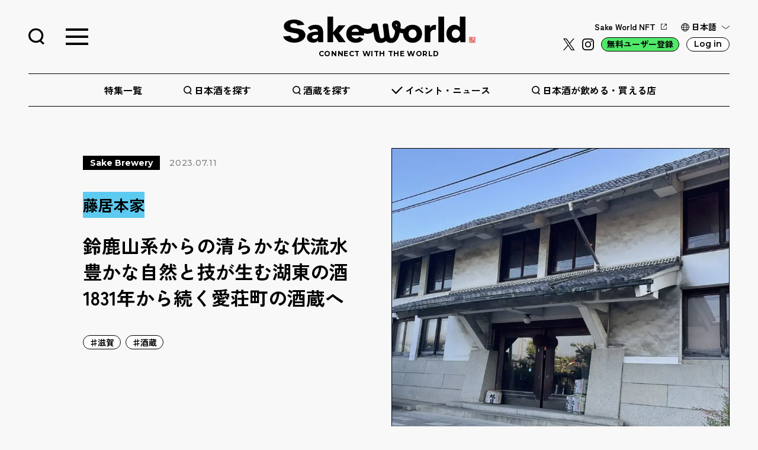

--- FILE ---
content_type: text/html; charset=UTF-8
request_url: https://sakeworld.jp/sakebrewery/20230626-shiga-fujiihonke/
body_size: 265571
content:
<!DOCTYPE html>
<html lang="ja">
<head prefix="og: http://ogp.me/ns# fb: http://ogp.me/ns/fb# article: http://ogp.me/ns/article#">
	<meta charset="UTF-8">
	<meta name="viewport" content="width=device-width, initial-scale=1.0">
	
	<!-- IE非対応の警告 -->
	<script>
		var userAgent = window.navigator.userAgent.toLowerCase();
		if(userAgent.indexOf('msie') != -1 || userAgent.indexOf('trident') != -1) {
			//Internet Explorerへの処理
			alert('お使いのブラウザはInternetExplorerです。\n当サイトを正常にご覧になるには、最新のモダンブラウザ（EdgeやGoogle Chromeなど）をお使いください。');
		}
	</script>

	<!-- GoogleFont -->
	<link rel="preconnect" href="https://fonts.googleapis.com">
	<link rel="preconnect" href="https://fonts.gstatic.com" crossorigin>
	<link href="https://fonts.googleapis.com/css2?family=Montserrat:wght@500;600;700&family=Zen+Kaku+Gothic+New:wght@400;500;700;900&display=swap" rel="stylesheet">

	<!-- Include base CSS (optional) -->
	<!-- <link rel="stylesheet" href="https://cdn.jsdelivr.net/npm/choices.js/public/assets/styles/base.min.css" /> -->
	
	<script src="https://cdn.jsdelivr.net/clipboard.js/1.5.13/clipboard.min.js"></script>

	<!-- Include Choices CSS -->
	<link rel="stylesheet" href="https://cdn.jsdelivr.net/npm/choices.js/public/assets/styles/choices.min.css" />

	<!-- Include Choices JavaScript (latest) -->
	<script src="https://cdn.jsdelivr.net/npm/choices.js/public/assets/scripts/choices.min.js"></script>

	<title>鈴鹿山系からの清らかな伏流水豊かな自然と技が生む湖東の酒1831年から続く愛荘町の酒蔵へ | Sake World</title>

		<!-- All in One SEO 4.6.0 - aioseo.com -->
		<meta name="description" content="伝統を受け継ぎ、宮中祭祀の御神酒も献上 琵琶湖の東側に位置する愛荘町にて、江戸時代から代々酒造りを継承。滋賀県" />
		<meta name="robots" content="max-image-preview:large" />
		<link rel="canonical" href="https://sakeworld.jp/sakebrewery/20230626-shiga-fujiihonke/" />
		<meta name="generator" content="All in One SEO (AIOSEO) 4.6.0" />

		<!-- Google Tag Manager -->
		<script>(function(w,d,s,l,i){w[l]=w[l]||[];w[l].push({'gtm.start': new Date().getTime(),event:'gtm.js'});var f=d.getElementsByTagName(s)[0], j=d.createElement(s),dl=l!='dataLayer'?'&l='+l:'';j.async=true;j.src= 'https://www.googletagmanager.com/gtm.js?id='+i+dl;f.parentNode.insertBefore(j,f); })(window,document,'script','dataLayer','GTM-MBVJRXF');</script>
		<!-- End Google Tag Manager -->
		<meta property="og:locale" content="ja_JP" />
		<meta property="og:site_name" content="Sake World | 日本酒を世界へ！" />
		<meta property="og:type" content="article" />
		<meta property="og:title" content="鈴鹿山系からの清らかな伏流水豊かな自然と技が生む湖東の酒1831年から続く愛荘町の酒蔵へ | Sake World" />
		<meta property="og:description" content="伝統を受け継ぎ、宮中祭祀の御神酒も献上 琵琶湖の東側に位置する愛荘町にて、江戸時代から代々酒造りを継承。滋賀県" />
		<meta property="og:url" content="https://sakeworld.jp/sakebrewery/20230626-shiga-fujiihonke/" />
		<meta property="og:image" content="https://sakeworld.jp/wp-content/uploads/2023/06/fujii_9748.jpg" />
		<meta property="og:image:secure_url" content="https://sakeworld.jp/wp-content/uploads/2023/06/fujii_9748.jpg" />
		<meta property="og:image:width" content="1280" />
		<meta property="og:image:height" content="853" />
		<meta property="article:published_time" content="2023-07-11T07:36:07+00:00" />
		<meta property="article:modified_time" content="2023-09-12T07:32:48+00:00" />
		<meta property="article:publisher" content="https://www.facebook.com/sake.world.japan" />
		<meta name="twitter:card" content="summary_large_image" />
		<meta name="twitter:site" content="@sakeworld_japan" />
		<meta name="twitter:title" content="鈴鹿山系からの清らかな伏流水豊かな自然と技が生む湖東の酒1831年から続く愛荘町の酒蔵へ | Sake World" />
		<meta name="twitter:description" content="伝統を受け継ぎ、宮中祭祀の御神酒も献上 琵琶湖の東側に位置する愛荘町にて、江戸時代から代々酒造りを継承。滋賀県" />
		<meta name="twitter:creator" content="@sakeworld_japan" />
		<meta name="twitter:image" content="https://sakeworld.jp/wp-content/uploads/2023/06/fujii_9748.jpg" />
		<script type="application/ld+json" class="aioseo-schema">
			{"@context":"https:\/\/schema.org","@graph":[{"@type":"BreadcrumbList","@id":"https:\/\/sakeworld.jp\/sakebrewery\/20230626-shiga-fujiihonke\/#breadcrumblist","itemListElement":[{"@type":"ListItem","@id":"https:\/\/sakeworld.jp\/#listItem","position":1,"name":"\u5bb6","item":"https:\/\/sakeworld.jp\/","nextItem":"https:\/\/sakeworld.jp\/sakebrewery\/20230626-shiga-fujiihonke\/#listItem"},{"@type":"ListItem","@id":"https:\/\/sakeworld.jp\/sakebrewery\/20230626-shiga-fujiihonke\/#listItem","position":2,"name":"\u9234\u9e7f\u5c71\u7cfb\u304b\u3089\u306e\u6e05\u3089\u304b\u306a\u4f0f\u6d41\u6c34\u8c4a\u304b\u306a\u81ea\u7136\u3068\u6280\u304c\u751f\u3080\u6e56\u6771\u306e\u91521831\u5e74\u304b\u3089\u7d9a\u304f\u611b\u8358\u753a\u306e\u9152\u8535\u3078","previousItem":"https:\/\/sakeworld.jp\/#listItem"}]},{"@type":"Organization","@id":"https:\/\/sakeworld.jp\/#organization","name":"Sake World","url":"https:\/\/sakeworld.jp\/","logo":{"@type":"ImageObject","url":"https:\/\/sakeworld.jp\/wp-content\/uploads\/2023\/05\/sake_OGP.jpg","@id":"https:\/\/sakeworld.jp\/sakebrewery\/20230626-shiga-fujiihonke\/#organizationLogo","width":1200,"height":630},"image":{"@id":"https:\/\/sakeworld.jp\/sakebrewery\/20230626-shiga-fujiihonke\/#organizationLogo"},"sameAs":["https:\/\/www.facebook.com\/sake.world.japan","https:\/\/twitter.com\/sakeworld_japan","https:\/\/www.instagram.com\/sake.world.japan\/","https:\/\/discord.com\/invite\/Qps4QS7phN"]},{"@type":"WebPage","@id":"https:\/\/sakeworld.jp\/sakebrewery\/20230626-shiga-fujiihonke\/#webpage","url":"https:\/\/sakeworld.jp\/sakebrewery\/20230626-shiga-fujiihonke\/","name":"\u9234\u9e7f\u5c71\u7cfb\u304b\u3089\u306e\u6e05\u3089\u304b\u306a\u4f0f\u6d41\u6c34\u8c4a\u304b\u306a\u81ea\u7136\u3068\u6280\u304c\u751f\u3080\u6e56\u6771\u306e\u91521831\u5e74\u304b\u3089\u7d9a\u304f\u611b\u8358\u753a\u306e\u9152\u8535\u3078 | Sake World","description":"\u4f1d\u7d71\u3092\u53d7\u3051\u7d99\u304e\u3001\u5bae\u4e2d\u796d\u7940\u306e\u5fa1\u795e\u9152\u3082\u732e\u4e0a \u7435\u7436\u6e56\u306e\u6771\u5074\u306b\u4f4d\u7f6e\u3059\u308b\u611b\u8358\u753a\u306b\u3066\u3001\u6c5f\u6238\u6642\u4ee3\u304b\u3089\u4ee3\u3005\u9152\u9020\u308a\u3092\u7d99\u627f\u3002\u6ecb\u8cc0\u770c","inLanguage":"ja","isPartOf":{"@id":"https:\/\/sakeworld.jp\/#website"},"breadcrumb":{"@id":"https:\/\/sakeworld.jp\/sakebrewery\/20230626-shiga-fujiihonke\/#breadcrumblist"},"image":{"@type":"ImageObject","url":"https:\/\/sakeworld.jp\/wp-content\/uploads\/2023\/06\/fujii_9748.jpg","@id":"https:\/\/sakeworld.jp\/sakebrewery\/20230626-shiga-fujiihonke\/#mainImage","width":1280,"height":853,"caption":"\u85e4\u5c45\u672c\u5bb601"},"primaryImageOfPage":{"@id":"https:\/\/sakeworld.jp\/sakebrewery\/20230626-shiga-fujiihonke\/#mainImage"},"datePublished":"2023-07-11T16:36:07+09:00","dateModified":"2023-09-12T16:32:48+09:00"},{"@type":"WebSite","@id":"https:\/\/sakeworld.jp\/#website","url":"https:\/\/sakeworld.jp\/","name":"Sake World","alternateName":"Sake World","description":"\u65e5\u672c\u9152\u3092\u4e16\u754c\u3078\uff01","inLanguage":"ja","publisher":{"@id":"https:\/\/sakeworld.jp\/#organization"}}]}
		</script>
		<!-- All in One SEO -->

<meta name="uri-translation" content="on" /><link rel="alternate" type="application/rss+xml" title="Sake World &raquo; フィード" href="https://sakeworld.jp/feed/" />
<link rel="alternate" type="application/rss+xml" title="Sake World &raquo; コメントフィード" href="https://sakeworld.jp/comments/feed/" />
<link rel="alternate" title="oEmbed (JSON)" type="application/json+oembed" href="https://sakeworld.jp/wp-json/oembed/1.0/embed?url=https%3A%2F%2Fsakeworld.jp%2Fsakebrewery%2F20230626-shiga-fujiihonke%2F" />
<link rel="alternate" title="oEmbed (XML)" type="text/xml+oembed" href="https://sakeworld.jp/wp-json/oembed/1.0/embed?url=https%3A%2F%2Fsakeworld.jp%2Fsakebrewery%2F20230626-shiga-fujiihonke%2F&#038;format=xml" />
<style id='wp-img-auto-sizes-contain-inline-css' type='text/css'>
img:is([sizes=auto i],[sizes^="auto," i]){contain-intrinsic-size:3000px 1500px}
/*# sourceURL=wp-img-auto-sizes-contain-inline-css */
</style>
<style id='wp-emoji-styles-inline-css' type='text/css'>

	img.wp-smiley, img.emoji {
		display: inline !important;
		border: none !important;
		box-shadow: none !important;
		height: 1em !important;
		width: 1em !important;
		margin: 0 0.07em !important;
		vertical-align: -0.1em !important;
		background: none !important;
		padding: 0 !important;
	}
/*# sourceURL=wp-emoji-styles-inline-css */
</style>
<style id='wp-block-library-inline-css' type='text/css'>
:root{--wp-block-synced-color:#7a00df;--wp-block-synced-color--rgb:122,0,223;--wp-bound-block-color:var(--wp-block-synced-color);--wp-editor-canvas-background:#ddd;--wp-admin-theme-color:#007cba;--wp-admin-theme-color--rgb:0,124,186;--wp-admin-theme-color-darker-10:#006ba1;--wp-admin-theme-color-darker-10--rgb:0,107,160.5;--wp-admin-theme-color-darker-20:#005a87;--wp-admin-theme-color-darker-20--rgb:0,90,135;--wp-admin-border-width-focus:2px}@media (min-resolution:192dpi){:root{--wp-admin-border-width-focus:1.5px}}.wp-element-button{cursor:pointer}:root .has-very-light-gray-background-color{background-color:#eee}:root .has-very-dark-gray-background-color{background-color:#313131}:root .has-very-light-gray-color{color:#eee}:root .has-very-dark-gray-color{color:#313131}:root .has-vivid-green-cyan-to-vivid-cyan-blue-gradient-background{background:linear-gradient(135deg,#00d084,#0693e3)}:root .has-purple-crush-gradient-background{background:linear-gradient(135deg,#34e2e4,#4721fb 50%,#ab1dfe)}:root .has-hazy-dawn-gradient-background{background:linear-gradient(135deg,#faaca8,#dad0ec)}:root .has-subdued-olive-gradient-background{background:linear-gradient(135deg,#fafae1,#67a671)}:root .has-atomic-cream-gradient-background{background:linear-gradient(135deg,#fdd79a,#004a59)}:root .has-nightshade-gradient-background{background:linear-gradient(135deg,#330968,#31cdcf)}:root .has-midnight-gradient-background{background:linear-gradient(135deg,#020381,#2874fc)}:root{--wp--preset--font-size--normal:16px;--wp--preset--font-size--huge:42px}.has-regular-font-size{font-size:1em}.has-larger-font-size{font-size:2.625em}.has-normal-font-size{font-size:var(--wp--preset--font-size--normal)}.has-huge-font-size{font-size:var(--wp--preset--font-size--huge)}.has-text-align-center{text-align:center}.has-text-align-left{text-align:left}.has-text-align-right{text-align:right}.has-fit-text{white-space:nowrap!important}#end-resizable-editor-section{display:none}.aligncenter{clear:both}.items-justified-left{justify-content:flex-start}.items-justified-center{justify-content:center}.items-justified-right{justify-content:flex-end}.items-justified-space-between{justify-content:space-between}.screen-reader-text{border:0;clip-path:inset(50%);height:1px;margin:-1px;overflow:hidden;padding:0;position:absolute;width:1px;word-wrap:normal!important}.screen-reader-text:focus{background-color:#ddd;clip-path:none;color:#444;display:block;font-size:1em;height:auto;left:5px;line-height:normal;padding:15px 23px 14px;text-decoration:none;top:5px;width:auto;z-index:100000}html :where(.has-border-color){border-style:solid}html :where([style*=border-top-color]){border-top-style:solid}html :where([style*=border-right-color]){border-right-style:solid}html :where([style*=border-bottom-color]){border-bottom-style:solid}html :where([style*=border-left-color]){border-left-style:solid}html :where([style*=border-width]){border-style:solid}html :where([style*=border-top-width]){border-top-style:solid}html :where([style*=border-right-width]){border-right-style:solid}html :where([style*=border-bottom-width]){border-bottom-style:solid}html :where([style*=border-left-width]){border-left-style:solid}html :where(img[class*=wp-image-]){height:auto;max-width:100%}:where(figure){margin:0 0 1em}html :where(.is-position-sticky){--wp-admin--admin-bar--position-offset:var(--wp-admin--admin-bar--height,0px)}@media screen and (max-width:600px){html :where(.is-position-sticky){--wp-admin--admin-bar--position-offset:0px}}

/*# sourceURL=wp-block-library-inline-css */
</style><style id='global-styles-inline-css' type='text/css'>
:root{--wp--preset--aspect-ratio--square: 1;--wp--preset--aspect-ratio--4-3: 4/3;--wp--preset--aspect-ratio--3-4: 3/4;--wp--preset--aspect-ratio--3-2: 3/2;--wp--preset--aspect-ratio--2-3: 2/3;--wp--preset--aspect-ratio--16-9: 16/9;--wp--preset--aspect-ratio--9-16: 9/16;--wp--preset--color--black: #000000;--wp--preset--color--cyan-bluish-gray: #abb8c3;--wp--preset--color--white: #ffffff;--wp--preset--color--pale-pink: #f78da7;--wp--preset--color--vivid-red: #cf2e2e;--wp--preset--color--luminous-vivid-orange: #ff6900;--wp--preset--color--luminous-vivid-amber: #fcb900;--wp--preset--color--light-green-cyan: #7bdcb5;--wp--preset--color--vivid-green-cyan: #00d084;--wp--preset--color--pale-cyan-blue: #8ed1fc;--wp--preset--color--vivid-cyan-blue: #0693e3;--wp--preset--color--vivid-purple: #9b51e0;--wp--preset--gradient--vivid-cyan-blue-to-vivid-purple: linear-gradient(135deg,rgb(6,147,227) 0%,rgb(155,81,224) 100%);--wp--preset--gradient--light-green-cyan-to-vivid-green-cyan: linear-gradient(135deg,rgb(122,220,180) 0%,rgb(0,208,130) 100%);--wp--preset--gradient--luminous-vivid-amber-to-luminous-vivid-orange: linear-gradient(135deg,rgb(252,185,0) 0%,rgb(255,105,0) 100%);--wp--preset--gradient--luminous-vivid-orange-to-vivid-red: linear-gradient(135deg,rgb(255,105,0) 0%,rgb(207,46,46) 100%);--wp--preset--gradient--very-light-gray-to-cyan-bluish-gray: linear-gradient(135deg,rgb(238,238,238) 0%,rgb(169,184,195) 100%);--wp--preset--gradient--cool-to-warm-spectrum: linear-gradient(135deg,rgb(74,234,220) 0%,rgb(151,120,209) 20%,rgb(207,42,186) 40%,rgb(238,44,130) 60%,rgb(251,105,98) 80%,rgb(254,248,76) 100%);--wp--preset--gradient--blush-light-purple: linear-gradient(135deg,rgb(255,206,236) 0%,rgb(152,150,240) 100%);--wp--preset--gradient--blush-bordeaux: linear-gradient(135deg,rgb(254,205,165) 0%,rgb(254,45,45) 50%,rgb(107,0,62) 100%);--wp--preset--gradient--luminous-dusk: linear-gradient(135deg,rgb(255,203,112) 0%,rgb(199,81,192) 50%,rgb(65,88,208) 100%);--wp--preset--gradient--pale-ocean: linear-gradient(135deg,rgb(255,245,203) 0%,rgb(182,227,212) 50%,rgb(51,167,181) 100%);--wp--preset--gradient--electric-grass: linear-gradient(135deg,rgb(202,248,128) 0%,rgb(113,206,126) 100%);--wp--preset--gradient--midnight: linear-gradient(135deg,rgb(2,3,129) 0%,rgb(40,116,252) 100%);--wp--preset--font-size--small: 13px;--wp--preset--font-size--medium: 20px;--wp--preset--font-size--large: 36px;--wp--preset--font-size--x-large: 42px;--wp--preset--spacing--20: 0.44rem;--wp--preset--spacing--30: 0.67rem;--wp--preset--spacing--40: 1rem;--wp--preset--spacing--50: 1.5rem;--wp--preset--spacing--60: 2.25rem;--wp--preset--spacing--70: 3.38rem;--wp--preset--spacing--80: 5.06rem;--wp--preset--shadow--natural: 6px 6px 9px rgba(0, 0, 0, 0.2);--wp--preset--shadow--deep: 12px 12px 50px rgba(0, 0, 0, 0.4);--wp--preset--shadow--sharp: 6px 6px 0px rgba(0, 0, 0, 0.2);--wp--preset--shadow--outlined: 6px 6px 0px -3px rgb(255, 255, 255), 6px 6px rgb(0, 0, 0);--wp--preset--shadow--crisp: 6px 6px 0px rgb(0, 0, 0);}:where(.is-layout-flex){gap: 0.5em;}:where(.is-layout-grid){gap: 0.5em;}body .is-layout-flex{display: flex;}.is-layout-flex{flex-wrap: wrap;align-items: center;}.is-layout-flex > :is(*, div){margin: 0;}body .is-layout-grid{display: grid;}.is-layout-grid > :is(*, div){margin: 0;}:where(.wp-block-columns.is-layout-flex){gap: 2em;}:where(.wp-block-columns.is-layout-grid){gap: 2em;}:where(.wp-block-post-template.is-layout-flex){gap: 1.25em;}:where(.wp-block-post-template.is-layout-grid){gap: 1.25em;}.has-black-color{color: var(--wp--preset--color--black) !important;}.has-cyan-bluish-gray-color{color: var(--wp--preset--color--cyan-bluish-gray) !important;}.has-white-color{color: var(--wp--preset--color--white) !important;}.has-pale-pink-color{color: var(--wp--preset--color--pale-pink) !important;}.has-vivid-red-color{color: var(--wp--preset--color--vivid-red) !important;}.has-luminous-vivid-orange-color{color: var(--wp--preset--color--luminous-vivid-orange) !important;}.has-luminous-vivid-amber-color{color: var(--wp--preset--color--luminous-vivid-amber) !important;}.has-light-green-cyan-color{color: var(--wp--preset--color--light-green-cyan) !important;}.has-vivid-green-cyan-color{color: var(--wp--preset--color--vivid-green-cyan) !important;}.has-pale-cyan-blue-color{color: var(--wp--preset--color--pale-cyan-blue) !important;}.has-vivid-cyan-blue-color{color: var(--wp--preset--color--vivid-cyan-blue) !important;}.has-vivid-purple-color{color: var(--wp--preset--color--vivid-purple) !important;}.has-black-background-color{background-color: var(--wp--preset--color--black) !important;}.has-cyan-bluish-gray-background-color{background-color: var(--wp--preset--color--cyan-bluish-gray) !important;}.has-white-background-color{background-color: var(--wp--preset--color--white) !important;}.has-pale-pink-background-color{background-color: var(--wp--preset--color--pale-pink) !important;}.has-vivid-red-background-color{background-color: var(--wp--preset--color--vivid-red) !important;}.has-luminous-vivid-orange-background-color{background-color: var(--wp--preset--color--luminous-vivid-orange) !important;}.has-luminous-vivid-amber-background-color{background-color: var(--wp--preset--color--luminous-vivid-amber) !important;}.has-light-green-cyan-background-color{background-color: var(--wp--preset--color--light-green-cyan) !important;}.has-vivid-green-cyan-background-color{background-color: var(--wp--preset--color--vivid-green-cyan) !important;}.has-pale-cyan-blue-background-color{background-color: var(--wp--preset--color--pale-cyan-blue) !important;}.has-vivid-cyan-blue-background-color{background-color: var(--wp--preset--color--vivid-cyan-blue) !important;}.has-vivid-purple-background-color{background-color: var(--wp--preset--color--vivid-purple) !important;}.has-black-border-color{border-color: var(--wp--preset--color--black) !important;}.has-cyan-bluish-gray-border-color{border-color: var(--wp--preset--color--cyan-bluish-gray) !important;}.has-white-border-color{border-color: var(--wp--preset--color--white) !important;}.has-pale-pink-border-color{border-color: var(--wp--preset--color--pale-pink) !important;}.has-vivid-red-border-color{border-color: var(--wp--preset--color--vivid-red) !important;}.has-luminous-vivid-orange-border-color{border-color: var(--wp--preset--color--luminous-vivid-orange) !important;}.has-luminous-vivid-amber-border-color{border-color: var(--wp--preset--color--luminous-vivid-amber) !important;}.has-light-green-cyan-border-color{border-color: var(--wp--preset--color--light-green-cyan) !important;}.has-vivid-green-cyan-border-color{border-color: var(--wp--preset--color--vivid-green-cyan) !important;}.has-pale-cyan-blue-border-color{border-color: var(--wp--preset--color--pale-cyan-blue) !important;}.has-vivid-cyan-blue-border-color{border-color: var(--wp--preset--color--vivid-cyan-blue) !important;}.has-vivid-purple-border-color{border-color: var(--wp--preset--color--vivid-purple) !important;}.has-vivid-cyan-blue-to-vivid-purple-gradient-background{background: var(--wp--preset--gradient--vivid-cyan-blue-to-vivid-purple) !important;}.has-light-green-cyan-to-vivid-green-cyan-gradient-background{background: var(--wp--preset--gradient--light-green-cyan-to-vivid-green-cyan) !important;}.has-luminous-vivid-amber-to-luminous-vivid-orange-gradient-background{background: var(--wp--preset--gradient--luminous-vivid-amber-to-luminous-vivid-orange) !important;}.has-luminous-vivid-orange-to-vivid-red-gradient-background{background: var(--wp--preset--gradient--luminous-vivid-orange-to-vivid-red) !important;}.has-very-light-gray-to-cyan-bluish-gray-gradient-background{background: var(--wp--preset--gradient--very-light-gray-to-cyan-bluish-gray) !important;}.has-cool-to-warm-spectrum-gradient-background{background: var(--wp--preset--gradient--cool-to-warm-spectrum) !important;}.has-blush-light-purple-gradient-background{background: var(--wp--preset--gradient--blush-light-purple) !important;}.has-blush-bordeaux-gradient-background{background: var(--wp--preset--gradient--blush-bordeaux) !important;}.has-luminous-dusk-gradient-background{background: var(--wp--preset--gradient--luminous-dusk) !important;}.has-pale-ocean-gradient-background{background: var(--wp--preset--gradient--pale-ocean) !important;}.has-electric-grass-gradient-background{background: var(--wp--preset--gradient--electric-grass) !important;}.has-midnight-gradient-background{background: var(--wp--preset--gradient--midnight) !important;}.has-small-font-size{font-size: var(--wp--preset--font-size--small) !important;}.has-medium-font-size{font-size: var(--wp--preset--font-size--medium) !important;}.has-large-font-size{font-size: var(--wp--preset--font-size--large) !important;}.has-x-large-font-size{font-size: var(--wp--preset--font-size--x-large) !important;}
/*# sourceURL=global-styles-inline-css */
</style>

<style id='classic-theme-styles-inline-css' type='text/css'>
/*! This file is auto-generated */
.wp-block-button__link{color:#fff;background-color:#32373c;border-radius:9999px;box-shadow:none;text-decoration:none;padding:calc(.667em + 2px) calc(1.333em + 2px);font-size:1.125em}.wp-block-file__button{background:#32373c;color:#fff;text-decoration:none}
/*# sourceURL=/wp-includes/css/classic-themes.min.css */
</style>
<link rel='stylesheet' id='awesome-notifications-css' href='https://sakeworld.jp/wp-content/plugins/cbxwpbookmark/assets/vendors/awesome-notifications/style.css?ver=1.7.13' type='text/css' media='all' />
<link rel='stylesheet' id='cbxwpbookmarkpublic-css-css' href='https://sakeworld.jp/wp-content/plugins/cbxwpbookmark/assets/css/cbxwpbookmark-public.css?ver=1.7.13' type='text/css' media='all' />
<link rel='stylesheet' id='contact-form-7-css' href='https://sakeworld.jp/wp-content/plugins/contact-form-7/includes/css/styles.css?ver=5.8.2' type='text/css' media='all' />
<link rel='stylesheet' id='cf7msm_styles-css' href='https://sakeworld.jp/wp-content/plugins/contact-form-7-multi-step-module-premium/resources/cf7msm.css?ver=4.4.1' type='text/css' media='all' />
<link rel='stylesheet' id='style-css-css' href='https://sakeworld.jp/wp-content/themes/dist/css/style.css?ver=196' type='text/css' media='all' />
<link rel='stylesheet' id='wp-members-css' href='https://sakeworld.jp/wp-content/plugins/wp-members/assets/css/forms/generic-no-float.min.css?ver=3.4.8' type='text/css' media='all' />
<style id='wp-block-button-inline-css' type='text/css'>
.wp-block-button__link{align-content:center;box-sizing:border-box;cursor:pointer;display:inline-block;height:100%;text-align:center;word-break:break-word}.wp-block-button__link.aligncenter{text-align:center}.wp-block-button__link.alignright{text-align:right}:where(.wp-block-button__link){border-radius:9999px;box-shadow:none;padding:calc(.667em + 2px) calc(1.333em + 2px);text-decoration:none}.wp-block-button[style*=text-decoration] .wp-block-button__link{text-decoration:inherit}.wp-block-buttons>.wp-block-button.has-custom-width{max-width:none}.wp-block-buttons>.wp-block-button.has-custom-width .wp-block-button__link{width:100%}.wp-block-buttons>.wp-block-button.has-custom-font-size .wp-block-button__link{font-size:inherit}.wp-block-buttons>.wp-block-button.wp-block-button__width-25{width:calc(25% - var(--wp--style--block-gap, .5em)*.75)}.wp-block-buttons>.wp-block-button.wp-block-button__width-50{width:calc(50% - var(--wp--style--block-gap, .5em)*.5)}.wp-block-buttons>.wp-block-button.wp-block-button__width-75{width:calc(75% - var(--wp--style--block-gap, .5em)*.25)}.wp-block-buttons>.wp-block-button.wp-block-button__width-100{flex-basis:100%;width:100%}.wp-block-buttons.is-vertical>.wp-block-button.wp-block-button__width-25{width:25%}.wp-block-buttons.is-vertical>.wp-block-button.wp-block-button__width-50{width:50%}.wp-block-buttons.is-vertical>.wp-block-button.wp-block-button__width-75{width:75%}.wp-block-button.is-style-squared,.wp-block-button__link.wp-block-button.is-style-squared{border-radius:0}.wp-block-button.no-border-radius,.wp-block-button__link.no-border-radius{border-radius:0!important}:root :where(.wp-block-button .wp-block-button__link.is-style-outline),:root :where(.wp-block-button.is-style-outline>.wp-block-button__link){border:2px solid;padding:.667em 1.333em}:root :where(.wp-block-button .wp-block-button__link.is-style-outline:not(.has-text-color)),:root :where(.wp-block-button.is-style-outline>.wp-block-button__link:not(.has-text-color)){color:currentColor}:root :where(.wp-block-button .wp-block-button__link.is-style-outline:not(.has-background)),:root :where(.wp-block-button.is-style-outline>.wp-block-button__link:not(.has-background)){background-color:initial;background-image:none}
/*# sourceURL=https://sakeworld.jp/wp-includes/blocks/button/style.min.css */
</style>
<style id='wp-block-search-inline-css' type='text/css'>
.wp-block-search__button{margin-left:10px;word-break:normal}.wp-block-search__button.has-icon{line-height:0}.wp-block-search__button svg{height:1.25em;min-height:24px;min-width:24px;width:1.25em;fill:currentColor;vertical-align:text-bottom}:where(.wp-block-search__button){border:1px solid #ccc;padding:6px 10px}.wp-block-search__inside-wrapper{display:flex;flex:auto;flex-wrap:nowrap;max-width:100%}.wp-block-search__label{width:100%}.wp-block-search.wp-block-search__button-only .wp-block-search__button{box-sizing:border-box;display:flex;flex-shrink:0;justify-content:center;margin-left:0;max-width:100%}.wp-block-search.wp-block-search__button-only .wp-block-search__inside-wrapper{min-width:0!important;transition-property:width}.wp-block-search.wp-block-search__button-only .wp-block-search__input{flex-basis:100%;transition-duration:.3s}.wp-block-search.wp-block-search__button-only.wp-block-search__searchfield-hidden,.wp-block-search.wp-block-search__button-only.wp-block-search__searchfield-hidden .wp-block-search__inside-wrapper{overflow:hidden}.wp-block-search.wp-block-search__button-only.wp-block-search__searchfield-hidden .wp-block-search__input{border-left-width:0!important;border-right-width:0!important;flex-basis:0;flex-grow:0;margin:0;min-width:0!important;padding-left:0!important;padding-right:0!important;width:0!important}:where(.wp-block-search__input){appearance:none;border:1px solid #949494;flex-grow:1;font-family:inherit;font-size:inherit;font-style:inherit;font-weight:inherit;letter-spacing:inherit;line-height:inherit;margin-left:0;margin-right:0;min-width:3rem;padding:8px;text-decoration:unset!important;text-transform:inherit}:where(.wp-block-search__button-inside .wp-block-search__inside-wrapper){background-color:#fff;border:1px solid #949494;box-sizing:border-box;padding:4px}:where(.wp-block-search__button-inside .wp-block-search__inside-wrapper) .wp-block-search__input{border:none;border-radius:0;padding:0 4px}:where(.wp-block-search__button-inside .wp-block-search__inside-wrapper) .wp-block-search__input:focus{outline:none}:where(.wp-block-search__button-inside .wp-block-search__inside-wrapper) :where(.wp-block-search__button){padding:4px 8px}.wp-block-search.aligncenter .wp-block-search__inside-wrapper{margin:auto}.wp-block[data-align=right] .wp-block-search.wp-block-search__button-only .wp-block-search__inside-wrapper{float:right}
/*# sourceURL=https://sakeworld.jp/wp-includes/blocks/search/style.min.css */
</style>
<link rel='stylesheet' id='site-reviews-css' href='https://sakeworld.jp/wp-content/plugins/site-reviews/assets/styles/default.css?ver=6.11.4' type='text/css' media='all' />
<style id='site-reviews-inline-css' type='text/css'>
.glsr-star-empty,.glsr-star-rating--stars[class*=" s"]>span{background-image:url(https://sakeworld.jp/wp-content/plugins/site-reviews/assets/images/stars/default/star-empty.svg)!important}.glsr-field-is-invalid .glsr-star-rating--stars[class*=" s"]>span{background-image:url(https://sakeworld.jp/wp-content/plugins/site-reviews/assets/images/stars/default/star-error.svg)!important}.glsr-star-half{background-image:url(https://sakeworld.jp/wp-content/plugins/site-reviews/assets/images/stars/default/star-half.svg)!important}.glsr-star-full,.glsr-star-rating--stars[class*=" s"]>span.gl-active,.glsr-star-rating--stars[class*=" s"]>span.gl-active.gl-selected{background-image:url(https://sakeworld.jp/wp-content/plugins/site-reviews/assets/images/stars/default/star-full.svg)!important}
.glsr[data-form] .glsr-review>div:not([class]){display:flex;flex-wrap:wrap;width:100%}.glsr[data-form] [class$=-rating]{align-items:center;flex-shrink:0}.glsr[data-form] [class^=glsr-custom-]{display:inline-flex;flex-wrap:wrap;gap:.5em;width:100%}.glsr[data-form] [class^=glsr-custom-] ol,.glsr[data-form] [class^=glsr-custom-] p,.glsr[data-form] [class^=glsr-custom-] ul{width:100%}.glsr[data-form] .glsr-tag-label+.glsr-stars{order:-1}.glsr[data-form] .glsr-review-images .glsr-tag-label{grid-column:1/-1}
.glsr-field .choices{margin-bottom:0;width:100%}.glsr-field .choices__inner{box-sizing:border-box}.glsr-field .choices__list--dropdown .choices__item{padding-right:10px!important}.glsr-field .choices[data-type*=select-one] .choices__input{border-width:0 0 1px;padding:6px 10px}.glsr-field .choices[data-type*=select-one] .choices__input:focus{outline:none}

/*# sourceURL=site-reviews-inline-css */
</style>
<script type="text/javascript" src="https://sakeworld.jp/wp-includes/js/jquery/jquery.min.js?ver=3.7.1" id="jquery-core-js"></script>
<script type="text/javascript" src="https://sakeworld.jp/wp-includes/js/jquery/jquery-migrate.min.js?ver=3.4.1" id="jquery-migrate-js"></script>
<link rel="https://api.w.org/" href="https://sakeworld.jp/wp-json/" /><link rel="alternate" title="JSON" type="application/json" href="https://sakeworld.jp/wp-json/wp/v2/sakebrewery/3798" /><link rel="EditURI" type="application/rsd+xml" title="RSD" href="https://sakeworld.jp/xmlrpc.php?rsd" />
<meta name="generator" content="WordPress 6.9" />
<link rel='shortlink' href='https://sakeworld.jp/?p=3798' />
<noscript><style>.lazyload[data-src]{display:none !important;}</style></noscript><style>.lazyload{background-image:none !important;}.lazyload:before{background-image:none !important;}</style><link rel="icon" href="https://sakeworld.jp/wp-content/uploads/2023/05/cropped-android-chrome-512x512-1-32x32.png" sizes="32x32" />
<link rel="icon" href="https://sakeworld.jp/wp-content/uploads/2023/05/cropped-android-chrome-512x512-1-192x192.png" sizes="192x192" />
<link rel="apple-touch-icon" href="https://sakeworld.jp/wp-content/uploads/2023/05/cropped-android-chrome-512x512-1-180x180.png" />
<meta name="msapplication-TileImage" content="https://sakeworld.jp/wp-content/uploads/2023/05/cropped-android-chrome-512x512-1-270x270.png" />

</head>
<body class="">
<!-- Google Tag Manager (noscript) -->
<noscript><iframe src="https://www.googletagmanager.com/ns.html?id=GTM-MBVJRXF" height="0" width="0" style="display:none;visibility:hidden"></iframe></noscript>
<!-- End Google Tag Manager (noscript) -->

<!-- ヘッダー -->
<header class="Header">
	<span class="overlay"></span>
	<!-- 全体表示Ver. -->
	<div class="Header_wrap">

		<!-- アイコンとロゴ -->
		<div class="Header_upper">
			<!-- 検索 -->
			<a id="HeaderSearchTrigger" class="Header_upper_search phase2 phase2-5">
				<div class="ico-glass"><img src="[data-uri]" alt="検索" data-src="https://sakeworld.jp/wp-content/themes/dist/img/common/ico_search.svg" decoding="async" class="lazyload"><noscript><img src="https://sakeworld.jp/wp-content/themes/dist/img/common/ico_search.svg" alt="検索" data-eio="l"></noscript></div>
				<div class="hamburger">
					<span></span>
					<span></span>
					<span></span>
				</div>
			</a>
			<!-- スマホメニュー -->
			<a id="HeaderTrigger" class="Header_upper_menu">
				<span></span>
				<span></span>
				<span></span>
			</a>
			<!-- サイトロゴ -->
			<h1 class="Header_upper_ttl">
				<a class="Header_upper_ttl_link" href="https://sakeworld.jp">
					<span class="Header_upper_ttl_link_img"><img src="[data-uri]" alt="Sake World" data-src="https://sakeworld.jp/wp-content/themes/dist/img/common/logo.svg" decoding="async" class="lazyload"><noscript><img src="https://sakeworld.jp/wp-content/themes/dist/img/common/logo.svg" alt="Sake World" data-eio="l"></noscript></span>
					<span class="Header_upper_ttl_link_txt only_def notranslate">CONNECT WITH THE WORLD</span>
				</a>
			</h1>
			<!-- その他リンク -->
			<div class="Header_upper_links over_pc only_def">
				<!-- テキストリンク -->
				<ul class="Header_upper_links_txts phase3">
					<li class="Header_upper_links_txts_item nft phaseNft">
						<a class="link notranslate" href="https://nft.sakeworld.jp/" target="_blank">Sake World NFT</a>
					</li>
					<li class="Header_upper_links_txts_item lang phase2 phase3">
						
						<input type="checkbox" id="lang">
						<label class="lang_current jp notranslate" for="lang">日本語</label>
						<div class="lang_list notranslate"><a href="#" data-gt-lang="ja" class="gt-current-lang">日本語</a><a href="#" data-gt-lang="en">English</a><a href="#" data-gt-lang="zh-CN">中文（簡体）</a><a href="#" data-gt-lang="zh-TW">中文（繁体）</a></div>
					</li>
				</ul>
				<!-- SNS/ボタンリンク -->
				<ul class="Header_upper_links_btns">
					<li class="Header_upper_links_btns_item twitter">
						<a class="link" href="https://twitter.com/sakeworld_japan" target="_blank"><img src="[data-uri]" alt="" data-src="https://sakeworld.jp/wp-content/themes/dist/img/common/ico_twitter.svg" decoding="async" class="lazyload"><noscript><img src="https://sakeworld.jp/wp-content/themes/dist/img/common/ico_twitter.svg" alt="" data-eio="l"></noscript></a>
					</li>
					<li class="Header_upper_links_btns_item insta">
						<a class="link" href="https://www.instagram.com/sake.world.japan/" target="_blank"><img src="[data-uri]" alt="" data-src="https://sakeworld.jp/wp-content/themes/dist/img/common/ico_insta.svg" decoding="async" class="lazyload"><noscript><img src="https://sakeworld.jp/wp-content/themes/dist/img/common/ico_insta.svg" alt="" data-eio="l"></noscript></a>
					</li>
					
					<li class="Header_upper_links_btns_item signup phase2 phase2-5">
						<a class="link" href="https://sakeworld.jp/sign-up">無料ユーザー登録</a>
					</li>
					<li class="Header_upper_links_btns_item login phase2 phase2-5">
						<a class="link" href="https://sakeworld.jp/login">Log in</a>
					</li>
					
				</ul>
			</div>
			<!-- 固定時の縮小Ver.メニュー -->
			<div class="Header_upper_mini over_pc only_mini">
				<!-- 横並びメニュー -->
				<ul class="Header_upper_mini_nav">
					<li class="Header_upper_mini_nav_item phase2-5">
						<a class="link" href="https://sakeworld.jp/special"><span>特集一覧</span></a>
					</li>
					<li class="Header_upper_mini_nav_item def phase2-5">
						<a class="link" href="https://sakeworld.jp/sake"><span>日本酒を探す</span></a>
					</li>
					<li class="Header_upper_mini_nav_item def">
						<a class="link" href="https://sakeworld.jp/sakebrewery"><span>酒蔵を探す</span></a>
					</li>
					<li class="Header_upper_mini_nav_item check">
						<a class="link" href="https://sakeworld.jp/event"><span>イベント・ニュース</span></a>
					</li>
					<li class="Header_upper_mini_nav_item def phase2">
						<a class="link" href="https://sakeworld.jp/place"><span>日本酒が飲める・買える店</span></a>
					</li>
				</ul>
				<!-- テキストリンク -->
				<ul class="Header_upper_mini_links phase3">
					<li class="Header_upper_mini_links_item nft phase2 phaseNft">
						<a class="link notranslate" href="https://nft.sakeworld.jp/" target="_blank"><span>Sake World NFT</span></a>
					</li>
					<li class="Header_upper_mini_links_item lang phase2 phase3">
						<input type="checkbox" id="langS">
						<label class="lang_current en notranslate" for="langS">日本語</label>
						<div class="lang_list notranslate"><a href="#" data-gt-lang="ja" class="gt-current-lang">日本語</a><a href="#" data-gt-lang="en">English</a><a href="#" data-gt-lang="zh-CN">中文（簡体）</a><a href="#" data-gt-lang="zh-TW">中文（繁体）</a></div>
					</li>
				</ul>
			</div>
		</div>
		
		<!-- 横並びメニュー -->
		<div id="HeaderNavMenu" class="Header_under only_def swiper">
			<ul class="Header_under_list swiper-wrapper">
				<li class="Header_under_list_item phase2-5 swiper-slide">
					<a class="link" href="https://sakeworld.jp/special"><span>特集一覧</span></a>
				</li>
				<li class="Header_under_list_item def phase2-5 swiper-slide">
					<a class="link" href="https://sakeworld.jp/sake"><span>日本酒を探す</span></a>
				</li>
				<li class="Header_under_list_item def swiper-slide">
					<a class="link" href="https://sakeworld.jp/sakebrewery"><span>酒蔵を探す</span></a>
				</li>
				<li class="Header_under_list_item check swiper-slide">
					<a class="link" href="https://sakeworld.jp/event"><span>イベント・ニュース</span></a>
				</li>
				<li class="Header_under_list_item def phase2 swiper-slide">
					<a class="link" href="https://sakeworld.jp/place"><span>日本酒が飲める・買える店</span></a>
				</li>
			</ul>
			<div id="HeaderNavArrNext" class="Header_under_arr next"></div>
		</div>

		<!-- 開くナビメニュー -->
		<nav class="Header_ham">
			<div class="Header_ham_first under_pc">
				<div class="Header_ham_first_wrap">
					<!-- 言語切り替え -->
					<ul class="Header_ham_first_list phase3">
						<li class="Header_ham_first_list_item nft phaseNft">
							<a class="link notranslate" href="https://nft.sakeworld.jp/" target="_blank">Sake World NFT</a>
						</li>
						<li class="Header_ham_first_list_item lang phase2 phase3">
							<input type="checkbox" id="langNav">
							<label class="lang_current jp notranslate" for="langNav">日本語</label>
							<div class="lang_list notranslate"><a href="#" data-gt-lang="ja" class="gt-current-lang">日本語</a><a href="#" data-gt-lang="en">English</a><a href="#" data-gt-lang="zh-CN">中文（簡体）</a><a href="#" data-gt-lang="zh-TW">中文（繁体）</a></div>
						</li>
					</ul>
					<!-- ボタン -->
					<ul class="Header_ham_first_btns phase2 phase2-5">
							
						<li class="Header_ham_first_btns_item signup">
							<a class="link" href="https://sakeworld.jp/sign-up">無料ユーザー登録</a>
						</li>
						<li class="Header_ham_first_btns_item login">
							<a class="link" href="https://sakeworld.jp/login">Log in</a>
						</li>
							
					</ul>
				</div>
			</div>
			<div class="Header_ham_cont">
				<div class="Header_ham_cont_wrap">
					<div class="Header_ham_cont_info">
						<!-- サイト情報 -->
						<div class="Header_ham_cont_info_logo">
							<p class="Header_ham_cont_info_logo_txt">わたしたちと日本酒の世界をつなぐ<span class="iblock">WEBメディア</span></p>
							<a class="Header_ham_cont_info_logo_img" href="https://sakeworld.jp"><img src="[data-uri]" alt="Sake World" data-src="https://sakeworld.jp/wp-content/themes/dist/img/common/logo.svg" decoding="async" class="lazyload"><noscript><img src="https://sakeworld.jp/wp-content/themes/dist/img/common/logo.svg" alt="Sake World" data-eio="l"></noscript></a>
							<ul class="Header_ham_cont_info_logo_bnr phase2-5">
								<li class="Header_ham_cont_info_logo_bnr_item"><a class="btnsq" href="https://sakeworld.jp/about">Sake Worldとは？</a></li>
								<li class="Header_ham_cont_info_logo_bnr_item phaseNft"><a class="btnsq" href="https://sakeworld.jp/nftguide">NFT ガイド</a></li>
							</ul>
						</div>
						<!-- SNS -->
						<ul class="Header_ham_cont_info_sns over_pc">
							<li class="Header_ham_cont_info_sns_ttl">SOCIAL</li>
							<li class="Header_ham_cont_info_sns_item twitter"><a class="link" href="https://twitter.com/sakeworld_japan" target="_blank"><img src="[data-uri]" alt="" data-src="https://sakeworld.jp/wp-content/themes/dist/img/common/ico_twitter.svg" decoding="async" class="lazyload"><noscript><img src="https://sakeworld.jp/wp-content/themes/dist/img/common/ico_twitter.svg" alt="" data-eio="l"></noscript></a></li>
							<li class="Header_ham_cont_info_sns_item insta"><a class="link" href="https://www.instagram.com/sake.world.japan/" target="_blank"><img src="[data-uri]" alt="" data-src="https://sakeworld.jp/wp-content/themes/dist/img/common/ico_insta.svg" decoding="async" class="lazyload"><noscript><img src="https://sakeworld.jp/wp-content/themes/dist/img/common/ico_insta.svg" alt="" data-eio="l"></noscript></a></li>
							<li class="Header_ham_cont_info_sns_item fb"><a class="link" href="https://www.facebook.com/sake.world.japan" target="_blank"><img src="[data-uri]" alt="" data-src="https://sakeworld.jp/wp-content/themes/dist/img/common/ico_fb.svg" decoding="async" class="lazyload"><noscript><img src="https://sakeworld.jp/wp-content/themes/dist/img/common/ico_fb.svg" alt="" data-eio="l"></noscript></a></li>
							<li class="Header_ham_cont_info_sns_item discord"><a class="link" href="https://discord.com/invite/Qps4QS7phN" target="_blank"><img src="[data-uri]" alt="" data-src="https://sakeworld.jp/wp-content/themes/dist/img/common/ico_discord.svg" decoding="async" class="lazyload"><noscript><img src="https://sakeworld.jp/wp-content/themes/dist/img/common/ico_discord.svg" alt="" data-eio="l"></noscript></a></li>
						</ul>
						<!-- メルマガ -->
						<div class="Header_ham_cont_info_maga over_pc">
							<p class="Header_ham_cont_info_maga_txt">MAIL MAGAZINE</p>
							<a class="btncir" href="https://g.bmb.jp/bm/p/f/tf.php?id=sakeworld&task=regist">登録はこちら</a>
						</div>
					</div>
					<div class="Header_ham_cont_nav">
						<!-- 大ナビ -->
						<ul class="Header_ham_cont_nav_main">
							<li class="Header_ham_cont_nav_main_item check">
								<a class="link" href="https://sakeworld.jp/special">
									<div class="link_sub">多角的に日本酒の魅力を発信</div>
									<div class="link_ttl">特集一覧</div>
								</a>
							</li>
							<li class="Header_ham_cont_nav_main_item phase2 phase2-5">
								<a class="link" href="https://sakeworld.jp/sake">
									<div class="link_sub">気になる日本酒に出会う</div>
									<div class="link_ttl">日本酒を探す</div>
								</a>
							</li>
							<li class="Header_ham_cont_nav_main_item">
								<a class="link" href="https://sakeworld.jp/sakebrewery">
									<div class="link_sub">日本酒の造り手に出会う</div>
									<div class="link_ttl">酒蔵を探す</div>
								</a>
							</li>
							<li class="Header_ham_cont_nav_main_item phase2">
								<a class="link" href="https://sakeworld.jp/event">
									<div class="link_sub">様々な日本酒に気軽に出会う</div>
									<div class="link_ttl">イベント・ニュース</div>
								</a>
							</li>
						</ul>
						<!-- サブナビ -->
						<div class="Header_ham_cont_nav_sub">
							<ul class="Header_ham_cont_nav_sub_my">
								<li class="Header_ham_cont_nav_sub_my_item phase2-5"><a class="link" href="https://sakeworld.jp/place">日本酒が飲める・買える店</a></li>
								<li class="Header_ham_cont_nav_sub_my_item"><a class="link" href="https://sakeworld.jp/trivia">豆知識</a></li>
								<li class="Header_ham_cont_nav_sub_my_item phase2-5"><a class="link" href="https://sakeworld.jp/all">記事一覧</a></li>
							</ul>
							<ul class="Header_ham_cont_nav_sub_blank">
								<li class="Header_ham_cont_nav_sub_blank_item phase2 phaseNft"><a class="link blank notranslate" href="https://nft.sakeworld.jp/" target="_blank">Sake World NFT</a></li>
								<li class="Header_ham_cont_nav_sub_blank_item"><a class="link blank" href="https://sakeworld.jp/abc/" target="_blank">アッサンブラージュクラブ</a></li>
							</ul>
						</div>
						<!-- 小ナビ -->
						<ul class="Header_ham_cont_nav_small">
							<li class="Header_ham_cont_nav_small_item phase2 phase2-5"><a class="link" href="https://sakeworld.jp/faq">よくあるご質問</a></li>
							<li class="Header_ham_cont_nav_small_item"><a class="link" href="https://sakeworld.jp/contact">お問い合わせ</a></li>
							<li class="Header_ham_cont_nav_small_item"><a class="link" href="https://sakeworld.jp/terms">サイトポリシー</a></li>
							<li class="Header_ham_cont_nav_small_item"><a class="link blank" href="https://leafkyoto.com/group/sakeworld/" target="_blank">運営会社</a></li>
						</ul>
						<!-- SNS -->
						<ul class="Header_ham_cont_info_sns under_pc">
							<li class="Header_ham_cont_info_sns_ttl">SOCIAL</li>
							<li class="Header_ham_cont_info_sns_item twitter"><a class="link" href="https://twitter.com/sakeworld_japan" target="_blank"><img src="[data-uri]" alt="" data-src="https://sakeworld.jp/wp-content/themes/dist/img/common/ico_twitter.svg" decoding="async" class="lazyload"><noscript><img src="https://sakeworld.jp/wp-content/themes/dist/img/common/ico_twitter.svg" alt="" data-eio="l"></noscript></a></li>
							<li class="Header_ham_cont_info_sns_item insta"><a class="link" href="https://www.instagram.com/sake.world.japan/" target="_blank"><img src="[data-uri]" alt="" data-src="https://sakeworld.jp/wp-content/themes/dist/img/common/ico_insta.svg" decoding="async" class="lazyload"><noscript><img src="https://sakeworld.jp/wp-content/themes/dist/img/common/ico_insta.svg" alt="" data-eio="l"></noscript></a></li>
							<li class="Header_ham_cont_info_sns_item fb"><a class="link" href="https://www.facebook.com/sake.world.japan" target="_blank"><img src="[data-uri]" alt="" data-src="https://sakeworld.jp/wp-content/themes/dist/img/common/ico_fb.svg" decoding="async" class="lazyload"><noscript><img src="https://sakeworld.jp/wp-content/themes/dist/img/common/ico_fb.svg" alt="" data-eio="l"></noscript></a></li>
							<li class="Header_ham_cont_info_sns_item discord"><a class="link" href="https://discord.com/invite/Qps4QS7phN" target="_blank"><img src="[data-uri]" alt="" data-src="https://sakeworld.jp/wp-content/themes/dist/img/common/ico_discord.svg" decoding="async" class="lazyload"><noscript><img src="https://sakeworld.jp/wp-content/themes/dist/img/common/ico_discord.svg" alt="" data-eio="l"></noscript></a></li>
						</ul>
						<!-- メルマガ -->
						<div class="Header_ham_cont_info_maga under_pc">
							<p class="Header_ham_cont_info_maga_txt">MAIL MAGAZINE</p>
							<a class="btncir" href="https://g.bmb.jp/bm/p/f/tf.php?id=sakeworld&task=regist">登録はこちら</a>
						</div>
					</div>
				</div>
			</div>
		</nav>

		<!-- 開く記事検索 -->
		<div class="Header_search">
			<div class="Header_search_wrap">
				<div class="Header_search_form">
					<form class="searchform" action="https://sakeworld.jp" method="get"><input type="hidden" name="post_type[]" value="event"><input type="hidden" name="post_type[]" value="place"><input type="hidden" name="post_type[]" value="sakebrewery"><input type="hidden" name="post_type[]" value="trivia"><input type="hidden" name="post_type[]" value="journal"><input type="hidden" name="post_type[]" value="post"><input type="hidden" name="post_type[]" value="special"><button class="searchform_submit" type="submit"><span class="searchform_submit_box"><img src="[data-uri]" alt="記事を検索する" data-src="https://sakeworld.jp/wp-content/themes/dist/img/common/ico_search.svg" decoding="async" class="lazyload"><noscript><img src="https://sakeworld.jp/wp-content/themes/dist/img/common/ico_search.svg" alt="記事を検索する" data-eio="l"></noscript></span></button><input class="searchform_keyword" id="s" name="s" type="text" placeholder="Search By Keyword"/></form>					
				</div>

				<!-- 記事を探す -->
				<div class="Header_search_kind article">
					<h2 id="searchArticle" class="Header_search_kind_ttl slideToggle">記事を探す<span class="icon"></span></h2>
					<form id="searchArticleOpen" class="Header_search_kind_cont" action="https://sakeworld.jp/all" method="get">
						<!-- <input type="hidden" name="s"> -->
						<!-- <input type="hidden" name="search_type" value="page_all"> -->
												
						<div class="Header_search_kind_cont_tags">
										
							<label class="tagitem">
								<input type="checkbox" name="tag[]" value="6689">
								<span class="tagitem_box">♯クラフトサケ</span>
							</label>
										
							<label class="tagitem">
								<input type="checkbox" name="tag[]" value="6687">
								<span class="tagitem_box">♯福島</span>
							</label>
										
							<label class="tagitem">
								<input type="checkbox" name="tag[]" value="6409">
								<span class="tagitem_box">♯生原酒</span>
							</label>
										
							<label class="tagitem">
								<input type="checkbox" name="tag[]" value="6385">
								<span class="tagitem_box">♯群馬</span>
							</label>
										
							<label class="tagitem">
								<input type="checkbox" name="tag[]" value="6173">
								<span class="tagitem_box">♯音楽と日本酒</span>
							</label>
										
							<label class="tagitem">
								<input type="checkbox" name="tag[]" value="6376">
								<span class="tagitem_box">♯NFT</span>
							</label>
										
							<label class="tagitem">
								<input type="checkbox" name="tag[]" value="5569">
								<span class="tagitem_box">♯兵庫</span>
							</label>
										
							<label class="tagitem">
								<input type="checkbox" name="tag[]" value="5529">
								<span class="tagitem_box">♯鍋料理</span>
							</label>
										
							<label class="tagitem">
								<input type="checkbox" name="tag[]" value="5540">
								<span class="tagitem_box">♯岐阜</span>
							</label>
										
							<label class="tagitem">
								<input type="checkbox" name="tag[]" value="5543">
								<span class="tagitem_box">♯新潟</span>
							</label>
										
							<label class="tagitem">
								<input type="checkbox" name="tag[]" value="5547">
								<span class="tagitem_box">♯愛知</span>
							</label>
										
							<label class="tagitem">
								<input type="checkbox" name="tag[]" value="2580">
								<span class="tagitem_box">♯東京</span>
							</label>
										
							<label class="tagitem">
								<input type="checkbox" name="tag[]" value="2423">
								<span class="tagitem_box">♯立ち飲み</span>
							</label>
										
							<label class="tagitem">
								<input type="checkbox" name="tag[]" value="1258">
								<span class="tagitem_box">♯どぶろく</span>
							</label>
										
							<label class="tagitem">
								<input type="checkbox" name="tag[]" value="1256">
								<span class="tagitem_box">♯長崎</span>
							</label>
										
							<label class="tagitem">
								<input type="checkbox" name="tag[]" value="1221">
								<span class="tagitem_box">♯富山</span>
							</label>
										
							<label class="tagitem">
								<input type="checkbox" name="tag[]" value="475">
								<span class="tagitem_box">♯静岡</span>
							</label>
										
							<label class="tagitem">
								<input type="checkbox" name="tag[]" value="313">
								<span class="tagitem_box">♯アッサンブラージュ</span>
							</label>
										
							<label class="tagitem">
								<input type="checkbox" name="tag[]" value="444">
								<span class="tagitem_box">♯イベント</span>
							</label>
										
							<label class="tagitem">
								<input type="checkbox" name="tag[]" value="477">
								<span class="tagitem_box">♯ニュース</span>
							</label>
									
						</div>
						<div class="Header_search_kind_cont_btnarea">
							<button type="submit" class="submitbtn search">絞り込む</button>
							<button type="reset" class="resetbtn">条件をクリア</button>
						</div>
						
					</form>
				</div>

				<!-- 酒を探す -->
				<div class="Header_search_kind sake">
					<h2 id="searchSake" class="Header_search_kind_ttl slideToggle">酒を探す<span class="icon"></span></h2>
					<form id="searchSakeOpen" class="Header_search_kind_cont" action="https://sakeworld.jp/sake" method="get">
						<input type="hidden" name="s">
						<input type="hidden" name="post_type" value="post">
						
						<div class="Header_search_kind_cont_tags">
										
							<label class="tagitem">
								<input type="checkbox" name="sake_tag[]" value="497">
								<span class="tagitem_box">♯NFT</span>
							</label>
										
							<label class="tagitem">
								<input type="checkbox" name="sake_tag[]" value="423">
								<span class="tagitem_box">♯プレゼントにおすすめ</span>
							</label>
									
						</div>
						<div class="Header_search_kind_cont_btnarea">
							<button type="submit" class="submitbtn search">絞り込む</button>
							<button type="reset" class="resetbtn">条件をクリア</button>
						</div>
						
					</form>
				</div>

			</div>
		</div>
	</div>
</header>

<!-- メインコンテンツ -->
<main class="Single sakebrewery" date-postid="3798">
	
	<!-- ページヘッダー -->
	<div class="pagehead hasthumb">
		<div class="pagehead_wrap">
			<div class="pagehead_txt">
				
				<!-- 記事タイトル -->
				<div class="pagehead_txt_sub">
					<span class="type notranslate">Sake Brewery</span>
					<time class="date" datetime="2023-07-11">2023.07.11</time>
				</div>
				
				<!-- ▼記事タイプ：酒蔵／店 -->
				<!-- 店名 -->
				<p class="pagehead_txt_shop sakebrewery">
					<span class="txt">藤居本家</span>
				</p>
				<!-- タイトル -->
				<h1 class="pagehead_txt_ttl">鈴鹿山系からの清らかな伏流水<br>豊かな自然と技が生む湖東の酒<br>1831年から続く愛荘町の酒蔵へ</h1>
							
				<!-- タグ -->
				<div class="pagehead_txt_tags phase2">
					<ul class="pagehead_txt_tags_list">
									
						<li class="tagitem"><a class="tagitem_box" href="https://sakeworld.jp/all?tag=2583">♯滋賀</a></li>
									
						<li class="tagitem"><a class="tagitem_box" href="https://sakeworld.jp/all?tag=3824">♯酒蔵</a></li>
									
					</ul>
				</div>
					
			</div>
			<!-- サムネイル -->
				
			<div class="pagehead_img">
				<span class="pagehead_img_box"><img width="1200" height="800" src="[data-uri]" class="attachment-Thumb-1200 size-Thumb-1200 wp-post-image lazyload" alt="藤居本家01" decoding="async" fetchpriority="high"  sizes="(max-width: 1200px) 100vw, 1200px" data-src="https://sakeworld.jp/wp-content/uploads/2023/06/fujii_9748-1200x800.jpg" data-srcset="https://sakeworld.jp/wp-content/uploads/2023/06/fujii_9748-1200x800.jpg 1200w, https://sakeworld.jp/wp-content/uploads/2023/06/fujii_9748-768x512.jpg 768w, https://sakeworld.jp/wp-content/uploads/2023/06/fujii_9748-350x233.jpg 350w, https://sakeworld.jp/wp-content/uploads/2023/06/fujii_9748-600x400.jpg 600w, https://sakeworld.jp/wp-content/uploads/2023/06/fujii_9748.jpg 1280w" data-eio-rwidth="1200" data-eio-rheight="800" /><noscript><img width="1200" height="800" src="https://sakeworld.jp/wp-content/uploads/2023/06/fujii_9748-1200x800.jpg" class="attachment-Thumb-1200 size-Thumb-1200 wp-post-image" alt="藤居本家01" decoding="async" fetchpriority="high" srcset="https://sakeworld.jp/wp-content/uploads/2023/06/fujii_9748-1200x800.jpg 1200w, https://sakeworld.jp/wp-content/uploads/2023/06/fujii_9748-768x512.jpg 768w, https://sakeworld.jp/wp-content/uploads/2023/06/fujii_9748-350x233.jpg 350w, https://sakeworld.jp/wp-content/uploads/2023/06/fujii_9748-600x400.jpg 600w, https://sakeworld.jp/wp-content/uploads/2023/06/fujii_9748.jpg 1280w" sizes="(max-width: 1200px) 100vw, 1200px" data-eio="l" /></noscript></span>
			</div>
				
		</div>
	</div>
	
	<!-- コンテンツ -->
	<div class="artwrap">
		<div class="artcont stickyParent">

			<!-- シェア -->
			<div class="artcont_share">
				<ul class="sharelist stickyTgt" data-sticky="56" data-sticky-disable="pad">
					<li class="sharelist_ttl">この記事をシェアする</p>
					<li class="sharelist_item">
						<a class="sharelist_item_link" href="https://www.facebook.com/sharer.php?src=bm&u=https://sakeworld.jp/sakebrewery/20230626-shiga-fujiihonke/&t=鈴鹿山系からの清らかな伏流水<br>豊かな自然と技が生む湖東の酒<br>1831年から続く愛荘町の酒蔵へ" target="_blank" title="Facebookでシェア"><img src="[data-uri]" alt="" data-src="https://sakeworld.jp/wp-content/themes/dist/img/common/ico_fb.svg" decoding="async" class="lazyload"><noscript><img src="https://sakeworld.jp/wp-content/themes/dist/img/common/ico_fb.svg" alt="" data-eio="l"></noscript></a>
					</li>
					<li class="sharelist_item">
						<a class="sharelist_item_link" href="https://twitter.com/share?text=鈴鹿山系からの清らかな伏流水<br>豊かな自然と技が生む湖東の酒<br>1831年から続く愛荘町の酒蔵へ&url=https://sakeworld.jp/sakebrewery/20230626-shiga-fujiihonke/&via=sakeworld_japan" target="_blank" title="Xでシェア"><img src="[data-uri]" alt="" data-src="https://sakeworld.jp/wp-content/themes/dist/img/common/ico_twitter_cir.svg" decoding="async" class="lazyload"><noscript><img src="https://sakeworld.jp/wp-content/themes/dist/img/common/ico_twitter_cir.svg" alt="" data-eio="l"></noscript></a>
					</li>
					<li class="sharelist_item">
						<a class="sharelist_item_link" href="//line.me/R/msg/text/?鈴鹿山系からの清らかな伏流水<br>豊かな自然と技が生む湖東の酒<br>1831年から続く愛荘町の酒蔵へ%0ahttps://sakeworld.jp/sakebrewery/20230626-shiga-fujiihonke/" target="_blank" title=LINEでシェア"><img src="[data-uri]" alt="" data-src="https://sakeworld.jp/wp-content/themes/dist/img/common/ico_line.svg" decoding="async" class="lazyload"><noscript><img src="https://sakeworld.jp/wp-content/themes/dist/img/common/ico_line.svg" alt="" data-eio="l"></noscript></a>
					</li>
					
					<li class="sharelist_item">
						<div class="sharelist_item_link copyBtn" data-clipboard-text="鈴鹿山系からの清らかな伏流水豊かな自然と技が生む湖東の酒1831年から続く愛荘町の酒蔵へ - https://sakeworld.jp/sakebrewery/20230626-shiga-fujiihonke/"><img src="[data-uri]" alt="" data-src="https://sakeworld.jp/wp-content/themes/dist/img/common/ico_link.svg" decoding="async" class="lazyload"><noscript><img src="https://sakeworld.jp/wp-content/themes/dist/img/common/ico_link.svg" alt="" data-eio="l"></noscript></div>
					</li>
				</dl>
			</div>

			<!-- 記事内容 -->
			<div class="artcont_main">
				
				<!-- 記事詳細 -->
				<div class="cont" id="post-3798" class="entry post-3798 sakebrewery type-sakebrewery status-publish has-post-thumbnail hentry sakebrewery_area-shiga">
					<div class="cont_editor"><h2>伝統を受け継ぎ、宮中祭祀の御神酒も献上</h2>
<p><img decoding="async" class="alignnone size-full wp-image-3802 lazyload" src="[data-uri]" alt="藤居本家04" width="1280" height="853"  sizes="(max-width: 1280px) 100vw, 1280px" data-src="https://sakeworld.jp/wp-content/uploads/2023/06/fujii_9728.jpg" data-srcset="https://sakeworld.jp/wp-content/uploads/2023/06/fujii_9728.jpg 1280w, https://sakeworld.jp/wp-content/uploads/2023/06/fujii_9728-768x512.jpg 768w, https://sakeworld.jp/wp-content/uploads/2023/06/fujii_9728-350x233.jpg 350w, https://sakeworld.jp/wp-content/uploads/2023/06/fujii_9728-600x400.jpg 600w, https://sakeworld.jp/wp-content/uploads/2023/06/fujii_9728-1200x800.jpg 1200w" data-eio-rwidth="1280" data-eio-rheight="853" /><noscript><img decoding="async" class="alignnone size-full wp-image-3802" src="https://sakeworld.jp/wp-content/uploads/2023/06/fujii_9728.jpg" alt="藤居本家04" width="1280" height="853" srcset="https://sakeworld.jp/wp-content/uploads/2023/06/fujii_9728.jpg 1280w, https://sakeworld.jp/wp-content/uploads/2023/06/fujii_9728-768x512.jpg 768w, https://sakeworld.jp/wp-content/uploads/2023/06/fujii_9728-350x233.jpg 350w, https://sakeworld.jp/wp-content/uploads/2023/06/fujii_9728-600x400.jpg 600w, https://sakeworld.jp/wp-content/uploads/2023/06/fujii_9728-1200x800.jpg 1200w" sizes="(max-width: 1280px) 100vw, 1280px" data-eio="l" /></noscript></p>
<p>琵琶湖の東側に位置する愛荘町にて、江戸時代から代々酒造りを継承。滋賀県産の酒造好適米、新米のみを使用して、恵まれた水と能登杜氏による伝統の技で、味わい豊かな酒を醸し続けている。</p>
<p><img decoding="async" class="alignnone size-full wp-image-3799 lazyload" src="[data-uri]" alt="藤居本家07" width="1280" height="853"  sizes="(max-width: 1280px) 100vw, 1280px" data-src="https://sakeworld.jp/wp-content/uploads/2023/06/fujii_9744.jpg" data-srcset="https://sakeworld.jp/wp-content/uploads/2023/06/fujii_9744.jpg 1280w, https://sakeworld.jp/wp-content/uploads/2023/06/fujii_9744-768x512.jpg 768w, https://sakeworld.jp/wp-content/uploads/2023/06/fujii_9744-350x233.jpg 350w, https://sakeworld.jp/wp-content/uploads/2023/06/fujii_9744-600x400.jpg 600w, https://sakeworld.jp/wp-content/uploads/2023/06/fujii_9744-1200x800.jpg 1200w" data-eio-rwidth="1280" data-eio-rheight="853" /><noscript><img decoding="async" class="alignnone size-full wp-image-3799" src="https://sakeworld.jp/wp-content/uploads/2023/06/fujii_9744.jpg" alt="藤居本家07" width="1280" height="853" srcset="https://sakeworld.jp/wp-content/uploads/2023/06/fujii_9744.jpg 1280w, https://sakeworld.jp/wp-content/uploads/2023/06/fujii_9744-768x512.jpg 768w, https://sakeworld.jp/wp-content/uploads/2023/06/fujii_9744-350x233.jpg 350w, https://sakeworld.jp/wp-content/uploads/2023/06/fujii_9744-600x400.jpg 600w, https://sakeworld.jp/wp-content/uploads/2023/06/fujii_9744-1200x800.jpg 1200w" sizes="(max-width: 1280px) 100vw, 1280px" data-eio="l" /></noscript></p>
<p>その年の豊穣を祝う宮中祭祀「新嘗祭」には、毎年特別な御神酒（白酒）を献上。全国の神社にも奉納しているそう。大正時代に造られた酒蔵は、国の登録有形文化財にも指定されていて、ドラマのロケ地として使用されたことも。静寂の中お酒が眠る貯蔵庫は、総けやき造りが印象的。</p>
<p><img decoding="async" class="alignnone size-full wp-image-3801 lazyload" src="[data-uri]" alt="藤居本家06" width="1280" height="853"  sizes="(max-width: 1280px) 100vw, 1280px" data-src="https://sakeworld.jp/wp-content/uploads/2023/06/fujii_9740.jpg" data-srcset="https://sakeworld.jp/wp-content/uploads/2023/06/fujii_9740.jpg 1280w, https://sakeworld.jp/wp-content/uploads/2023/06/fujii_9740-768x512.jpg 768w, https://sakeworld.jp/wp-content/uploads/2023/06/fujii_9740-350x233.jpg 350w, https://sakeworld.jp/wp-content/uploads/2023/06/fujii_9740-600x400.jpg 600w, https://sakeworld.jp/wp-content/uploads/2023/06/fujii_9740-1200x800.jpg 1200w" data-eio-rwidth="1280" data-eio-rheight="853" /><noscript><img decoding="async" class="alignnone size-full wp-image-3801" src="https://sakeworld.jp/wp-content/uploads/2023/06/fujii_9740.jpg" alt="藤居本家06" width="1280" height="853" srcset="https://sakeworld.jp/wp-content/uploads/2023/06/fujii_9740.jpg 1280w, https://sakeworld.jp/wp-content/uploads/2023/06/fujii_9740-768x512.jpg 768w, https://sakeworld.jp/wp-content/uploads/2023/06/fujii_9740-350x233.jpg 350w, https://sakeworld.jp/wp-content/uploads/2023/06/fujii_9740-600x400.jpg 600w, https://sakeworld.jp/wp-content/uploads/2023/06/fujii_9740-1200x800.jpg 1200w" sizes="(max-width: 1280px) 100vw, 1280px" data-eio="l" /></noscript></p>
<p>予約をすれば酒蔵見学ができ、酒造りに使用されている「仕込み水」の試飲など、日本酒が出来上がる工程をより深く知ることができる。蔵開きなど定期イベントも定期的に開催。</p>
<p><img decoding="async" class="alignnone size-full wp-image-3803 lazyload" src="[data-uri]" alt="藤居本家03" width="1280" height="853"  sizes="(max-width: 1280px) 100vw, 1280px" data-src="https://sakeworld.jp/wp-content/uploads/2023/06/fujii_9724.jpg" data-srcset="https://sakeworld.jp/wp-content/uploads/2023/06/fujii_9724.jpg 1280w, https://sakeworld.jp/wp-content/uploads/2023/06/fujii_9724-768x512.jpg 768w, https://sakeworld.jp/wp-content/uploads/2023/06/fujii_9724-350x233.jpg 350w, https://sakeworld.jp/wp-content/uploads/2023/06/fujii_9724-600x400.jpg 600w, https://sakeworld.jp/wp-content/uploads/2023/06/fujii_9724-1200x800.jpg 1200w" data-eio-rwidth="1280" data-eio-rheight="853" /><noscript><img decoding="async" class="alignnone size-full wp-image-3803" src="https://sakeworld.jp/wp-content/uploads/2023/06/fujii_9724.jpg" alt="藤居本家03" width="1280" height="853" srcset="https://sakeworld.jp/wp-content/uploads/2023/06/fujii_9724.jpg 1280w, https://sakeworld.jp/wp-content/uploads/2023/06/fujii_9724-768x512.jpg 768w, https://sakeworld.jp/wp-content/uploads/2023/06/fujii_9724-350x233.jpg 350w, https://sakeworld.jp/wp-content/uploads/2023/06/fujii_9724-600x400.jpg 600w, https://sakeworld.jp/wp-content/uploads/2023/06/fujii_9724-1200x800.jpg 1200w" sizes="(max-width: 1280px) 100vw, 1280px" data-eio="l" /></noscript></p>
<p><img decoding="async" class="alignnone size-full wp-image-3805 lazyload" src="[data-uri]" alt="藤居本家08" width="1280" height="853"  sizes="(max-width: 1280px) 100vw, 1280px" data-src="https://sakeworld.jp/wp-content/uploads/2023/06/fujii_9729.jpg" data-srcset="https://sakeworld.jp/wp-content/uploads/2023/06/fujii_9729.jpg 1280w, https://sakeworld.jp/wp-content/uploads/2023/06/fujii_9729-768x512.jpg 768w, https://sakeworld.jp/wp-content/uploads/2023/06/fujii_9729-350x233.jpg 350w, https://sakeworld.jp/wp-content/uploads/2023/06/fujii_9729-600x400.jpg 600w, https://sakeworld.jp/wp-content/uploads/2023/06/fujii_9729-1200x800.jpg 1200w" data-eio-rwidth="1280" data-eio-rheight="853" /><noscript><img decoding="async" class="alignnone size-full wp-image-3805" src="https://sakeworld.jp/wp-content/uploads/2023/06/fujii_9729.jpg" alt="藤居本家08" width="1280" height="853" srcset="https://sakeworld.jp/wp-content/uploads/2023/06/fujii_9729.jpg 1280w, https://sakeworld.jp/wp-content/uploads/2023/06/fujii_9729-768x512.jpg 768w, https://sakeworld.jp/wp-content/uploads/2023/06/fujii_9729-350x233.jpg 350w, https://sakeworld.jp/wp-content/uploads/2023/06/fujii_9729-600x400.jpg 600w, https://sakeworld.jp/wp-content/uploads/2023/06/fujii_9729-1200x800.jpg 1200w" sizes="(max-width: 1280px) 100vw, 1280px" data-eio="l" /></noscript></p>
<p>酒蔵内には日本酒と旬の一品が楽しめる直営店［かくれ蔵 藤居］も昨秋オープンし、代表銘柄「旭日」をはじめ、［藤居本家］の多彩な日本酒とともに、近江の魅力が詰まった旬の食材を楽しめる。</p>
<p>※【かくれ蔵　藤居】の営業時間は異なりますのでお食事処HPをご覧くださいませ。</p>
<p><img decoding="async" class="alignnone size-full wp-image-3806 lazyload" src="[data-uri]" alt="藤居本家09" width="1280" height="853"  sizes="(max-width: 1280px) 100vw, 1280px" data-src="https://sakeworld.jp/wp-content/uploads/2023/06/fujii_9732.jpg" data-srcset="https://sakeworld.jp/wp-content/uploads/2023/06/fujii_9732.jpg 1280w, https://sakeworld.jp/wp-content/uploads/2023/06/fujii_9732-768x512.jpg 768w, https://sakeworld.jp/wp-content/uploads/2023/06/fujii_9732-350x233.jpg 350w, https://sakeworld.jp/wp-content/uploads/2023/06/fujii_9732-600x400.jpg 600w, https://sakeworld.jp/wp-content/uploads/2023/06/fujii_9732-1200x800.jpg 1200w" data-eio-rwidth="1280" data-eio-rheight="853" /><noscript><img decoding="async" class="alignnone size-full wp-image-3806" src="https://sakeworld.jp/wp-content/uploads/2023/06/fujii_9732.jpg" alt="藤居本家09" width="1280" height="853" srcset="https://sakeworld.jp/wp-content/uploads/2023/06/fujii_9732.jpg 1280w, https://sakeworld.jp/wp-content/uploads/2023/06/fujii_9732-768x512.jpg 768w, https://sakeworld.jp/wp-content/uploads/2023/06/fujii_9732-350x233.jpg 350w, https://sakeworld.jp/wp-content/uploads/2023/06/fujii_9732-600x400.jpg 600w, https://sakeworld.jp/wp-content/uploads/2023/06/fujii_9732-1200x800.jpg 1200w" sizes="(max-width: 1280px) 100vw, 1280px" data-eio="l" /></noscript></p>
</div>
								
				</div>
											
				<!-- 銘柄一覧 -->
				<section class="artcont_main_info brand">
					<script>console.dir({"query":{"post_type":"post","posts_per_page":-1,"meta_key":"sakebrewery_post","meta_value":3798,"meta_compare":"="},"query_vars":{"post_type":"post","posts_per_page":-1,"meta_key":"sakebrewery_post","meta_value":3798,"meta_compare":"=","error":"","m":"","p":0,"post_parent":"","subpost":"","subpost_id":"","attachment":"","attachment_id":0,"name":"","pagename":"","page_id":0,"second":"","minute":"","hour":"","day":0,"monthnum":0,"year":0,"w":0,"category_name":"","tag":"","cat":"","tag_id":"","author":"","author_name":"","feed":"","tb":"","paged":0,"preview":"","s":"","sentence":"","title":"","fields":"all","menu_order":"","embed":"","category__in":[],"category__not_in":[],"category__and":[],"post__in":[],"post__not_in":["1342","1357","1641","1645","1650","1727","1734","1745","1748","1765","1775","1778","1781","1783"],"post_name__in":[],"tag__in":[],"tag__not_in":[],"tag__and":[],"tag_slug__in":[],"tag_slug__and":[],"post_parent__in":[],"post_parent__not_in":[],"author__in":[],"author__not_in":[],"search_columns":[],"ignore_sticky_posts":false,"suppress_filters":false,"cache_results":true,"update_post_term_cache":true,"update_menu_item_cache":false,"lazy_load_term_meta":true,"update_post_meta_cache":true,"nopaging":true,"comments_per_page":"50","no_found_rows":false,"order":"DESC"},"tax_query":{"queries":[],"relation":"AND","queried_terms":[],"primary_table":"sakeworld_posts","primary_id_column":"ID"},"meta_query":{"queries":{"0":{"key":"sakebrewery_post","compare":"=","value":3798},"relation":"OR"},"relation":"AND","meta_table":"sakeworld_postmeta","meta_id_column":"post_id","primary_table":"sakeworld_posts","primary_id_column":"ID"},"date_query":false,"request":"SELECT   sakeworld_posts.*\n\t\t\t\t\t FROM sakeworld_posts  INNER JOIN sakeworld_postmeta ON ( sakeworld_posts.ID = sakeworld_postmeta.post_id )\n\t\t\t\t\t WHERE 1=1  AND sakeworld_posts.ID NOT IN (1342,1357,1641,1645,1650,1727,1734,1745,1748,1765,1775,1778,1781,1783) AND ( \n  ( sakeworld_postmeta.meta_key = 'sakebrewery_post' AND sakeworld_postmeta.meta_value = '3798' )\n) AND ((sakeworld_posts.post_type = 'post' AND (sakeworld_posts.post_status = 'publish' OR sakeworld_posts.post_status = 'acf-disabled')))\n\t\t\t\t\t GROUP BY sakeworld_posts.ID\n\t\t\t\t\t ORDER BY sakeworld_posts.post_date DESC\n\t\t\t\t\t ","posts":[{"ID":11547,"post_author":"51","post_date":"2023-11-29 18:20:35","post_date_gmt":"2023-11-29 09:20:35","post_content":"","post_title":"\u65ed\u65e5\u300e\u30ec\u30c8\u30ed\u30e9\u30d9\u30eb \u751f\u915b\u300f","post_excerpt":"","post_status":"publish","comment_status":"open","ping_status":"open","post_password":"","post_name":"2311-fujiihonke-kyokujitsu-retro-kimoto-720","to_ping":"","pinged":"","post_modified":"2023-12-22 11:36:13","post_modified_gmt":"2023-12-22 02:36:13","post_content_filtered":"","post_parent":0,"guid":"https:\/\/sakeworld.jp\/?p=11547","menu_order":0,"post_type":"post","post_mime_type":"","comment_count":"0","filter":"raw"},{"ID":8676,"post_author":"51","post_date":"2023-10-13 17:01:46","post_date_gmt":"2023-10-13 08:01:46","post_content":"","post_title":"\u65ed\u65e5\u300e\u79d8\u8535 \u9577\u671f\u719f\u6210\u9152\u300f\u7279\u5225\u7d14\u7c73\u539f\u9152","post_excerpt":"","post_status":"publish","comment_status":"open","ping_status":"open","post_password":"","post_name":"2310-fujiihonke-kyokujitsu-hizojukusei-tokubetsujunmai-720","to_ping":"","pinged":"","post_modified":"2025-03-25 17:23:26","post_modified_gmt":"2025-03-25 08:23:26","post_content_filtered":"","post_parent":0,"guid":"https:\/\/sakeworld.jp\/?p=8676","menu_order":0,"post_type":"post","post_mime_type":"","comment_count":"0","filter":"raw"},{"ID":8673,"post_author":"51","post_date":"2023-10-13 16:46:41","post_date_gmt":"2023-10-13 07:46:41","post_content":"","post_title":"\u65ed\u65e5\u300e\u798f\u300f \u7d14\u7c73\u5927\u541f\u91b8","post_excerpt":"","post_status":"publish","comment_status":"open","ping_status":"open","post_password":"","post_name":"2310-fujiihonke-kyokujitsu-fuku-junmaidaiginjo-720","to_ping":"","pinged":"","post_modified":"2025-03-25 17:26:47","post_modified_gmt":"2025-03-25 08:26:47","post_content_filtered":"","post_parent":0,"guid":"https:\/\/sakeworld.jp\/?p=8673","menu_order":0,"post_type":"post","post_mime_type":"","comment_count":"0","filter":"raw"},{"ID":8671,"post_author":"51","post_date":"2023-10-13 15:58:04","post_date_gmt":"2023-10-13 06:58:04","post_content":"","post_title":"\u65ed\u65e5\u300e\u9704\u300f \u7d14\u7c73\u5927\u541f\u91b8\u539f\u9152","post_excerpt":"","post_status":"publish","comment_status":"open","ping_status":"open","post_password":"","post_name":"2310-fujiihonke-kyokujitsu-sora-junmaidaiginjo-720","to_ping":"","pinged":"","post_modified":"2025-03-25 17:26:09","post_modified_gmt":"2025-03-25 08:26:09","post_content_filtered":"","post_parent":0,"guid":"https:\/\/sakeworld.jp\/?p=8671","menu_order":0,"post_type":"post","post_mime_type":"","comment_count":"0","filter":"raw"},{"ID":8669,"post_author":"51","post_date":"2023-10-13 14:55:46","post_date_gmt":"2023-10-13 05:55:46","post_content":"","post_title":"\u65ed\u65e5\u300e\u714c\u3005 -\u304d\u3089\u3089-\u300f \u7d14\u7c73\u5927\u541f\u91b8","post_excerpt":"","post_status":"publish","comment_status":"open","ping_status":"open","post_password":"","post_name":"2310-fujiihonke-kyokujitsu-kirara-junmaidaiginjo-720","to_ping":"","pinged":"","post_modified":"2025-03-25 17:27:46","post_modified_gmt":"2025-03-25 08:27:46","post_content_filtered":"","post_parent":0,"guid":"https:\/\/sakeworld.jp\/?p=8669","menu_order":0,"post_type":"post","post_mime_type":"","comment_count":"0","filter":"raw"},{"ID":8667,"post_author":"51","post_date":"2023-10-13 14:45:39","post_date_gmt":"2023-10-13 05:45:39","post_content":"","post_title":"\u65ed\u65e5\u300e\u751f\u3082\u3068\u9020\u308a\u300f \u7279\u5225\u7d14\u7c73\u751f\u539f\u9152","post_excerpt":"","post_status":"publish","comment_status":"open","ping_status":"open","post_password":"","post_name":"2310-fujiihonke-kyokujitsu-kimoto-tokubetsujunmai-720","to_ping":"","pinged":"","post_modified":"2024-03-29 00:57:33","post_modified_gmt":"2024-03-28 15:57:33","post_content_filtered":"","post_parent":0,"guid":"https:\/\/sakeworld.jp\/?p=8667","menu_order":0,"post_type":"post","post_mime_type":"","comment_count":"0","filter":"raw"},{"ID":8665,"post_author":"51","post_date":"2023-10-13 14:32:12","post_date_gmt":"2023-10-13 05:32:12","post_content":"","post_title":"\u65ed\u65e5\u300e\u9ed2\u6e21 \u6ecb\u8cc0\u6e21\u8239\u516d\u53f7\u300f \u7279\u5225\u7d14\u7c73\u751f\u539f\u9152","post_excerpt":"","post_status":"publish","comment_status":"open","ping_status":"open","post_password":"","post_name":"2310-fujiihonke-kyokujitsu-kurowatari-6gou-720","to_ping":"","pinged":"","post_modified":"2025-03-25 17:28:36","post_modified_gmt":"2025-03-25 08:28:36","post_content_filtered":"","post_parent":0,"guid":"https:\/\/sakeworld.jp\/?p=8665","menu_order":0,"post_type":"post","post_mime_type":"","comment_count":"0","filter":"raw"},{"ID":8663,"post_author":"51","post_date":"2023-10-13 11:53:42","post_date_gmt":"2023-10-13 02:53:42","post_content":"","post_title":"\u65ed\u65e5\u300e\u6df1\u9152\u51ac -MIST-\u300f \u7279\u5225\u7d14\u7c73\u751f\u539f\u9152","post_excerpt":"","post_status":"publish","comment_status":"open","ping_status":"open","post_password":"","post_name":"2310-fujiihonke-kyokujitsu-mist-tokubetujunmai-720","to_ping":"","pinged":"","post_modified":"2024-04-19 11:47:28","post_modified_gmt":"2024-04-19 02:47:28","post_content_filtered":"","post_parent":0,"guid":"https:\/\/sakeworld.jp\/?p=8663","menu_order":0,"post_type":"post","post_mime_type":"","comment_count":"0","filter":"raw"},{"ID":8661,"post_author":"51","post_date":"2023-10-13 11:04:21","post_date_gmt":"2023-10-13 02:04:21","post_content":"","post_title":"\u65ed\u65e5\u300e\u5c71\u7b11\u3046\u300f \u541f\u91b8\u751f\u539f\u9152","post_excerpt":"","post_status":"publish","comment_status":"open","ping_status":"open","post_password":"","post_name":"2310-fujiihonke-kyokujitsu-yamawarau-ginjonama-720","to_ping":"","pinged":"","post_modified":"2024-03-29 00:57:44","post_modified_gmt":"2024-03-28 15:57:44","post_content_filtered":"","post_parent":0,"guid":"https:\/\/sakeworld.jp\/?p=8661","menu_order":0,"post_type":"post","post_mime_type":"","comment_count":"0","filter":"raw"},{"ID":8638,"post_author":"51","post_date":"2023-10-13 10:00:11","post_date_gmt":"2023-10-13 01:00:11","post_content":"","post_title":"\u65ed\u65e5\u300e\u30ec\u30c8\u30ed\u30e9\u30d9\u30eb \u5927\u541f\u91b8\u300f","post_excerpt":"","post_status":"publish","comment_status":"open","ping_status":"open","post_password":"","post_name":"2310-fujiihonke-kyokujitsu-retro-daiginjo-720","to_ping":"","pinged":"","post_modified":"2023-10-13 10:07:11","post_modified_gmt":"2023-10-13 01:07:11","post_content_filtered":"","post_parent":0,"guid":"https:\/\/sakeworld.jp\/?p=8638","menu_order":0,"post_type":"post","post_mime_type":"","comment_count":"0","filter":"raw"},{"ID":8609,"post_author":"51","post_date":"2023-10-13 09:56:15","post_date_gmt":"2023-10-13 00:56:15","post_content":"","post_title":"\u65ed\u65e5\u300e\u30ec\u30c8\u30ed\u30e9\u30d9\u30eb \u7279\u5225\u7d14\u7c73\u9152\u300f","post_excerpt":"","post_status":"publish","comment_status":"open","ping_status":"open","post_password":"","post_name":"2310-fujiihonke-kyokujitsu-retro-tokubetsujunmai-720","to_ping":"","pinged":"","post_modified":"2025-03-25 17:29:06","post_modified_gmt":"2025-03-25 08:29:06","post_content_filtered":"","post_parent":0,"guid":"https:\/\/sakeworld.jp\/?p=8609","menu_order":0,"post_type":"post","post_mime_type":"","comment_count":"0","filter":"raw"}],"post_count":11,"current_post":-1,"before_loop":true,"in_the_loop":false,"post":{"ID":11547,"post_author":"51","post_date":"2023-11-29 18:20:35","post_date_gmt":"2023-11-29 09:20:35","post_content":"","post_title":"\u65ed\u65e5\u300e\u30ec\u30c8\u30ed\u30e9\u30d9\u30eb \u751f\u915b\u300f","post_excerpt":"","post_status":"publish","comment_status":"open","ping_status":"open","post_password":"","post_name":"2311-fujiihonke-kyokujitsu-retro-kimoto-720","to_ping":"","pinged":"","post_modified":"2023-12-22 11:36:13","post_modified_gmt":"2023-12-22 02:36:13","post_content_filtered":"","post_parent":0,"guid":"https:\/\/sakeworld.jp\/?p=11547","menu_order":0,"post_type":"post","post_mime_type":"","comment_count":"0","filter":"raw"},"comment_count":0,"current_comment":-1,"found_posts":11,"max_num_pages":0,"max_num_comment_pages":0,"is_single":false,"is_preview":false,"is_page":false,"is_archive":true,"is_date":false,"is_year":false,"is_month":false,"is_day":false,"is_time":false,"is_author":false,"is_category":false,"is_tag":false,"is_tax":false,"is_search":false,"is_feed":false,"is_comment_feed":false,"is_trackback":false,"is_home":false,"is_privacy_policy":false,"is_404":false,"is_embed":false,"is_paged":false,"is_admin":false,"is_attachment":false,"is_singular":false,"is_robots":false,"is_favicon":false,"is_posts_page":false,"is_post_type_archive":true,"thumbnails_cached":false})</script>
					<h2 class="brand_ttl">この酒蔵の銘柄一覧</h2>
					<div class="brand_list">
													
						<article class="brand_list_item">
							<a class="link" href="https://sakeworld.jp/sake/2311-fujiihonke-kyokujitsu-retro-kimoto-720/">
								<!-- サムネイル -->
											
								<div class="brand_list_item_img">
									<span class="brand_list_item_img_box"><img width="500" height="500" src="[data-uri]" class="attachment-Thumb-600 size-Thumb-600 wp-post-image lazyload" alt="" decoding="async"  sizes="(max-width: 500px) 100vw, 500px" data-src="https://sakeworld.jp/wp-content/uploads/2023/11/e44ee5affd68552f758398d651fe9b3e-500x500.png" data-srcset="https://sakeworld.jp/wp-content/uploads/2023/11/e44ee5affd68552f758398d651fe9b3e-500x500.png 500w, https://sakeworld.jp/wp-content/uploads/2023/11/e44ee5affd68552f758398d651fe9b3e-768x768.png 768w, https://sakeworld.jp/wp-content/uploads/2023/11/e44ee5affd68552f758398d651fe9b3e-260x260.png 260w, https://sakeworld.jp/wp-content/uploads/2023/11/e44ee5affd68552f758398d651fe9b3e-250x250.png 250w, https://sakeworld.jp/wp-content/uploads/2023/11/e44ee5affd68552f758398d651fe9b3e.png 893w" data-eio-rwidth="500" data-eio-rheight="500" /><noscript><img width="500" height="500" src="https://sakeworld.jp/wp-content/uploads/2023/11/e44ee5affd68552f758398d651fe9b3e-500x500.png" class="attachment-Thumb-600 size-Thumb-600 wp-post-image" alt="" decoding="async" srcset="https://sakeworld.jp/wp-content/uploads/2023/11/e44ee5affd68552f758398d651fe9b3e-500x500.png 500w, https://sakeworld.jp/wp-content/uploads/2023/11/e44ee5affd68552f758398d651fe9b3e-768x768.png 768w, https://sakeworld.jp/wp-content/uploads/2023/11/e44ee5affd68552f758398d651fe9b3e-260x260.png 260w, https://sakeworld.jp/wp-content/uploads/2023/11/e44ee5affd68552f758398d651fe9b3e-250x250.png 250w, https://sakeworld.jp/wp-content/uploads/2023/11/e44ee5affd68552f758398d651fe9b3e.png 893w" sizes="(max-width: 500px) 100vw, 500px" data-eio="l" /></noscript></span>
								</div>
															
								<h2 class="brand_list_item_ttl">旭日『レトロラベル 生酛』</h2>
											
								<p class="brand_list_item_cat">藤居本家&nbsp;&nbsp;|&nbsp;&nbsp;滋賀県</p>
											
							</a>
						</article>
													
						<article class="brand_list_item">
							<a class="link" href="https://sakeworld.jp/sake/2310-fujiihonke-kyokujitsu-hizojukusei-tokubetsujunmai-720/">
								<!-- サムネイル -->
											
								<div class="brand_list_item_img">
									<span class="brand_list_item_img_box"><img width="500" height="500" src="[data-uri]" class="attachment-Thumb-600 size-Thumb-600 wp-post-image lazyload" alt="" decoding="async"  sizes="(max-width: 500px) 100vw, 500px" data-src="https://sakeworld.jp/wp-content/uploads/2023/10/202307_kyokujutsu_hizo_kosyu_D-500x500.jpg" data-srcset="https://sakeworld.jp/wp-content/uploads/2023/10/202307_kyokujutsu_hizo_kosyu_D-500x500.jpg 500w, https://sakeworld.jp/wp-content/uploads/2023/10/202307_kyokujutsu_hizo_kosyu_D-768x768.jpg 768w, https://sakeworld.jp/wp-content/uploads/2023/10/202307_kyokujutsu_hizo_kosyu_D-260x260.jpg 260w, https://sakeworld.jp/wp-content/uploads/2023/10/202307_kyokujutsu_hizo_kosyu_D-1000x1000.jpg 1000w, https://sakeworld.jp/wp-content/uploads/2023/10/202307_kyokujutsu_hizo_kosyu_D.jpg 1280w" data-eio-rwidth="500" data-eio-rheight="500" /><noscript><img width="500" height="500" src="https://sakeworld.jp/wp-content/uploads/2023/10/202307_kyokujutsu_hizo_kosyu_D-500x500.jpg" class="attachment-Thumb-600 size-Thumb-600 wp-post-image" alt="" decoding="async" srcset="https://sakeworld.jp/wp-content/uploads/2023/10/202307_kyokujutsu_hizo_kosyu_D-500x500.jpg 500w, https://sakeworld.jp/wp-content/uploads/2023/10/202307_kyokujutsu_hizo_kosyu_D-768x768.jpg 768w, https://sakeworld.jp/wp-content/uploads/2023/10/202307_kyokujutsu_hizo_kosyu_D-260x260.jpg 260w, https://sakeworld.jp/wp-content/uploads/2023/10/202307_kyokujutsu_hizo_kosyu_D-1000x1000.jpg 1000w, https://sakeworld.jp/wp-content/uploads/2023/10/202307_kyokujutsu_hizo_kosyu_D.jpg 1280w" sizes="(max-width: 500px) 100vw, 500px" data-eio="l" /></noscript></span>
								</div>
															
								<h2 class="brand_list_item_ttl">旭日『秘蔵 長期熟成酒』特別純米原酒</h2>
											
								<p class="brand_list_item_cat">藤居本家&nbsp;&nbsp;|&nbsp;&nbsp;滋賀県</p>
											
							</a>
						</article>
													
						<article class="brand_list_item">
							<a class="link" href="https://sakeworld.jp/sake/2310-fujiihonke-kyokujitsu-fuku-junmaidaiginjo-720/">
								<!-- サムネイル -->
											
								<div class="brand_list_item_img">
									<span class="brand_list_item_img_box"><img width="500" height="500" src="[data-uri]" class="attachment-Thumb-600 size-Thumb-600 wp-post-image lazyload" alt="" decoding="async"  sizes="(max-width: 500px) 100vw, 500px" data-src="https://sakeworld.jp/wp-content/uploads/2023/10/202307_kyokujutsu_fuku_D-500x500.jpg" data-srcset="https://sakeworld.jp/wp-content/uploads/2023/10/202307_kyokujutsu_fuku_D-500x500.jpg 500w, https://sakeworld.jp/wp-content/uploads/2023/10/202307_kyokujutsu_fuku_D-768x768.jpg 768w, https://sakeworld.jp/wp-content/uploads/2023/10/202307_kyokujutsu_fuku_D-260x260.jpg 260w, https://sakeworld.jp/wp-content/uploads/2023/10/202307_kyokujutsu_fuku_D-1000x1000.jpg 1000w, https://sakeworld.jp/wp-content/uploads/2023/10/202307_kyokujutsu_fuku_D.jpg 1280w" data-eio-rwidth="500" data-eio-rheight="500" /><noscript><img width="500" height="500" src="https://sakeworld.jp/wp-content/uploads/2023/10/202307_kyokujutsu_fuku_D-500x500.jpg" class="attachment-Thumb-600 size-Thumb-600 wp-post-image" alt="" decoding="async" srcset="https://sakeworld.jp/wp-content/uploads/2023/10/202307_kyokujutsu_fuku_D-500x500.jpg 500w, https://sakeworld.jp/wp-content/uploads/2023/10/202307_kyokujutsu_fuku_D-768x768.jpg 768w, https://sakeworld.jp/wp-content/uploads/2023/10/202307_kyokujutsu_fuku_D-260x260.jpg 260w, https://sakeworld.jp/wp-content/uploads/2023/10/202307_kyokujutsu_fuku_D-1000x1000.jpg 1000w, https://sakeworld.jp/wp-content/uploads/2023/10/202307_kyokujutsu_fuku_D.jpg 1280w" sizes="(max-width: 500px) 100vw, 500px" data-eio="l" /></noscript></span>
								</div>
															
								<h2 class="brand_list_item_ttl">旭日『福』 純米大吟醸</h2>
											
								<p class="brand_list_item_cat">藤居本家&nbsp;&nbsp;|&nbsp;&nbsp;滋賀県</p>
											
							</a>
						</article>
													
						<article class="brand_list_item">
							<a class="link" href="https://sakeworld.jp/sake/2310-fujiihonke-kyokujitsu-sora-junmaidaiginjo-720/">
								<!-- サムネイル -->
											
								<div class="brand_list_item_img">
									<span class="brand_list_item_img_box"><img width="500" height="500" src="[data-uri]" class="attachment-Thumb-600 size-Thumb-600 wp-post-image lazyload" alt="旭日『霄』 純米大吟醸原酒" decoding="async"  sizes="(max-width: 500px) 100vw, 500px" data-src="https://sakeworld.jp/wp-content/uploads/2023/10/143-500x500.jpg" data-srcset="https://sakeworld.jp/wp-content/uploads/2023/10/143-500x500.jpg 500w, https://sakeworld.jp/wp-content/uploads/2023/10/143-768x768.jpg 768w, https://sakeworld.jp/wp-content/uploads/2023/10/143-1536x1536.jpg 1536w, https://sakeworld.jp/wp-content/uploads/2023/10/143-260x260.jpg 260w, https://sakeworld.jp/wp-content/uploads/2023/10/143-1000x1000.jpg 1000w, https://sakeworld.jp/wp-content/uploads/2023/10/143-250x250.jpg 250w, https://sakeworld.jp/wp-content/uploads/2023/10/143.jpg 1687w" data-eio-rwidth="500" data-eio-rheight="500" /><noscript><img width="500" height="500" src="https://sakeworld.jp/wp-content/uploads/2023/10/143-500x500.jpg" class="attachment-Thumb-600 size-Thumb-600 wp-post-image" alt="旭日『霄』 純米大吟醸原酒" decoding="async" srcset="https://sakeworld.jp/wp-content/uploads/2023/10/143-500x500.jpg 500w, https://sakeworld.jp/wp-content/uploads/2023/10/143-768x768.jpg 768w, https://sakeworld.jp/wp-content/uploads/2023/10/143-1536x1536.jpg 1536w, https://sakeworld.jp/wp-content/uploads/2023/10/143-260x260.jpg 260w, https://sakeworld.jp/wp-content/uploads/2023/10/143-1000x1000.jpg 1000w, https://sakeworld.jp/wp-content/uploads/2023/10/143-250x250.jpg 250w, https://sakeworld.jp/wp-content/uploads/2023/10/143.jpg 1687w" sizes="(max-width: 500px) 100vw, 500px" data-eio="l" /></noscript></span>
								</div>
															
								<h2 class="brand_list_item_ttl">旭日『霄』 純米大吟醸原酒</h2>
											
								<p class="brand_list_item_cat">藤居本家&nbsp;&nbsp;|&nbsp;&nbsp;滋賀県</p>
											
							</a>
						</article>
													
						<article class="brand_list_item">
							<a class="link" href="https://sakeworld.jp/sake/2310-fujiihonke-kyokujitsu-kirara-junmaidaiginjo-720/">
								<!-- サムネイル -->
											
								<div class="brand_list_item_img">
									<span class="brand_list_item_img_box"><img width="500" height="500" src="[data-uri]" class="attachment-Thumb-600 size-Thumb-600 wp-post-image lazyload" alt="" decoding="async"  sizes="(max-width: 500px) 100vw, 500px" data-src="https://sakeworld.jp/wp-content/uploads/2023/10/202307_kyokujutsu_junmaidaiginjo_kirara_A-500x500.jpg" data-srcset="https://sakeworld.jp/wp-content/uploads/2023/10/202307_kyokujutsu_junmaidaiginjo_kirara_A-500x500.jpg 500w, https://sakeworld.jp/wp-content/uploads/2023/10/202307_kyokujutsu_junmaidaiginjo_kirara_A-768x768.jpg 768w, https://sakeworld.jp/wp-content/uploads/2023/10/202307_kyokujutsu_junmaidaiginjo_kirara_A-260x260.jpg 260w, https://sakeworld.jp/wp-content/uploads/2023/10/202307_kyokujutsu_junmaidaiginjo_kirara_A-1000x1000.jpg 1000w, https://sakeworld.jp/wp-content/uploads/2023/10/202307_kyokujutsu_junmaidaiginjo_kirara_A.jpg 1280w" data-eio-rwidth="500" data-eio-rheight="500" /><noscript><img width="500" height="500" src="https://sakeworld.jp/wp-content/uploads/2023/10/202307_kyokujutsu_junmaidaiginjo_kirara_A-500x500.jpg" class="attachment-Thumb-600 size-Thumb-600 wp-post-image" alt="" decoding="async" srcset="https://sakeworld.jp/wp-content/uploads/2023/10/202307_kyokujutsu_junmaidaiginjo_kirara_A-500x500.jpg 500w, https://sakeworld.jp/wp-content/uploads/2023/10/202307_kyokujutsu_junmaidaiginjo_kirara_A-768x768.jpg 768w, https://sakeworld.jp/wp-content/uploads/2023/10/202307_kyokujutsu_junmaidaiginjo_kirara_A-260x260.jpg 260w, https://sakeworld.jp/wp-content/uploads/2023/10/202307_kyokujutsu_junmaidaiginjo_kirara_A-1000x1000.jpg 1000w, https://sakeworld.jp/wp-content/uploads/2023/10/202307_kyokujutsu_junmaidaiginjo_kirara_A.jpg 1280w" sizes="(max-width: 500px) 100vw, 500px" data-eio="l" /></noscript></span>
								</div>
															
								<h2 class="brand_list_item_ttl">旭日『煌々 -きらら-』 純米大吟醸</h2>
											
								<p class="brand_list_item_cat">藤居本家&nbsp;&nbsp;|&nbsp;&nbsp;滋賀県</p>
											
							</a>
						</article>
													
						<article class="brand_list_item">
							<a class="link" href="https://sakeworld.jp/sake/2310-fujiihonke-kyokujitsu-kimoto-tokubetsujunmai-720/">
								<!-- サムネイル -->
											
								<div class="brand_list_item_img">
									<span class="brand_list_item_img_box"><img width="500" height="500" src="[data-uri]" class="attachment-Thumb-600 size-Thumb-600 wp-post-image lazyload" alt="" decoding="async"  sizes="(max-width: 500px) 100vw, 500px" data-src="https://sakeworld.jp/wp-content/uploads/2023/10/202307_kyokujutsu_tokubetsujunmai_kimotodukuri_A-500x500.jpg" data-srcset="https://sakeworld.jp/wp-content/uploads/2023/10/202307_kyokujutsu_tokubetsujunmai_kimotodukuri_A-500x500.jpg 500w, https://sakeworld.jp/wp-content/uploads/2023/10/202307_kyokujutsu_tokubetsujunmai_kimotodukuri_A-768x768.jpg 768w, https://sakeworld.jp/wp-content/uploads/2023/10/202307_kyokujutsu_tokubetsujunmai_kimotodukuri_A-260x260.jpg 260w, https://sakeworld.jp/wp-content/uploads/2023/10/202307_kyokujutsu_tokubetsujunmai_kimotodukuri_A-1000x1000.jpg 1000w, https://sakeworld.jp/wp-content/uploads/2023/10/202307_kyokujutsu_tokubetsujunmai_kimotodukuri_A.jpg 1280w" data-eio-rwidth="500" data-eio-rheight="500" /><noscript><img width="500" height="500" src="https://sakeworld.jp/wp-content/uploads/2023/10/202307_kyokujutsu_tokubetsujunmai_kimotodukuri_A-500x500.jpg" class="attachment-Thumb-600 size-Thumb-600 wp-post-image" alt="" decoding="async" srcset="https://sakeworld.jp/wp-content/uploads/2023/10/202307_kyokujutsu_tokubetsujunmai_kimotodukuri_A-500x500.jpg 500w, https://sakeworld.jp/wp-content/uploads/2023/10/202307_kyokujutsu_tokubetsujunmai_kimotodukuri_A-768x768.jpg 768w, https://sakeworld.jp/wp-content/uploads/2023/10/202307_kyokujutsu_tokubetsujunmai_kimotodukuri_A-260x260.jpg 260w, https://sakeworld.jp/wp-content/uploads/2023/10/202307_kyokujutsu_tokubetsujunmai_kimotodukuri_A-1000x1000.jpg 1000w, https://sakeworld.jp/wp-content/uploads/2023/10/202307_kyokujutsu_tokubetsujunmai_kimotodukuri_A.jpg 1280w" sizes="(max-width: 500px) 100vw, 500px" data-eio="l" /></noscript></span>
								</div>
															
								<h2 class="brand_list_item_ttl">旭日『生もと造り』 特別純米生原酒</h2>
											
								<p class="brand_list_item_cat">藤居本家&nbsp;&nbsp;|&nbsp;&nbsp;滋賀県</p>
											
							</a>
						</article>
													
						<article class="brand_list_item">
							<a class="link" href="https://sakeworld.jp/sake/2310-fujiihonke-kyokujitsu-kurowatari-6gou-720/">
								<!-- サムネイル -->
											
								<div class="brand_list_item_img">
									<span class="brand_list_item_img_box"><img width="500" height="500" src="[data-uri]" class="attachment-Thumb-600 size-Thumb-600 wp-post-image lazyload" alt="" decoding="async"  sizes="(max-width: 500px) 100vw, 500px" data-src="https://sakeworld.jp/wp-content/uploads/2023/10/b95d86d2dfc9bb92baec0203853536df-500x500.jpg" data-srcset="https://sakeworld.jp/wp-content/uploads/2023/10/b95d86d2dfc9bb92baec0203853536df-500x500.jpg 500w, https://sakeworld.jp/wp-content/uploads/2023/10/b95d86d2dfc9bb92baec0203853536df-768x769.jpg 768w, https://sakeworld.jp/wp-content/uploads/2023/10/b95d86d2dfc9bb92baec0203853536df-260x260.jpg 260w, https://sakeworld.jp/wp-content/uploads/2023/10/b95d86d2dfc9bb92baec0203853536df-999x1000.jpg 999w, https://sakeworld.jp/wp-content/uploads/2023/10/b95d86d2dfc9bb92baec0203853536df-250x250.jpg 250w, https://sakeworld.jp/wp-content/uploads/2023/10/b95d86d2dfc9bb92baec0203853536df.jpg 1366w" data-eio-rwidth="500" data-eio-rheight="500" /><noscript><img width="500" height="500" src="https://sakeworld.jp/wp-content/uploads/2023/10/b95d86d2dfc9bb92baec0203853536df-500x500.jpg" class="attachment-Thumb-600 size-Thumb-600 wp-post-image" alt="" decoding="async" srcset="https://sakeworld.jp/wp-content/uploads/2023/10/b95d86d2dfc9bb92baec0203853536df-500x500.jpg 500w, https://sakeworld.jp/wp-content/uploads/2023/10/b95d86d2dfc9bb92baec0203853536df-768x769.jpg 768w, https://sakeworld.jp/wp-content/uploads/2023/10/b95d86d2dfc9bb92baec0203853536df-260x260.jpg 260w, https://sakeworld.jp/wp-content/uploads/2023/10/b95d86d2dfc9bb92baec0203853536df-999x1000.jpg 999w, https://sakeworld.jp/wp-content/uploads/2023/10/b95d86d2dfc9bb92baec0203853536df-250x250.jpg 250w, https://sakeworld.jp/wp-content/uploads/2023/10/b95d86d2dfc9bb92baec0203853536df.jpg 1366w" sizes="(max-width: 500px) 100vw, 500px" data-eio="l" /></noscript></span>
								</div>
															
								<h2 class="brand_list_item_ttl">旭日『黒渡 滋賀渡船六号』 特別純米生原酒</h2>
											
								<p class="brand_list_item_cat">藤居本家&nbsp;&nbsp;|&nbsp;&nbsp;滋賀県</p>
											
							</a>
						</article>
													
						<article class="brand_list_item">
							<a class="link" href="https://sakeworld.jp/sake/2310-fujiihonke-kyokujitsu-mist-tokubetujunmai-720/">
								<!-- サムネイル -->
											
								<div class="brand_list_item_img">
									<span class="brand_list_item_img_box"><img width="500" height="500" src="[data-uri]" class="attachment-Thumb-600 size-Thumb-600 wp-post-image lazyload" alt="" decoding="async"  sizes="(max-width: 500px) 100vw, 500px" data-src="https://sakeworld.jp/wp-content/uploads/2023/10/202307_kyokujutsu_hukazakefuyu_B-500x500.jpg" data-srcset="https://sakeworld.jp/wp-content/uploads/2023/10/202307_kyokujutsu_hukazakefuyu_B-500x500.jpg 500w, https://sakeworld.jp/wp-content/uploads/2023/10/202307_kyokujutsu_hukazakefuyu_B-768x768.jpg 768w, https://sakeworld.jp/wp-content/uploads/2023/10/202307_kyokujutsu_hukazakefuyu_B-260x260.jpg 260w, https://sakeworld.jp/wp-content/uploads/2023/10/202307_kyokujutsu_hukazakefuyu_B-1000x1000.jpg 1000w, https://sakeworld.jp/wp-content/uploads/2023/10/202307_kyokujutsu_hukazakefuyu_B.jpg 1280w" data-eio-rwidth="500" data-eio-rheight="500" /><noscript><img width="500" height="500" src="https://sakeworld.jp/wp-content/uploads/2023/10/202307_kyokujutsu_hukazakefuyu_B-500x500.jpg" class="attachment-Thumb-600 size-Thumb-600 wp-post-image" alt="" decoding="async" srcset="https://sakeworld.jp/wp-content/uploads/2023/10/202307_kyokujutsu_hukazakefuyu_B-500x500.jpg 500w, https://sakeworld.jp/wp-content/uploads/2023/10/202307_kyokujutsu_hukazakefuyu_B-768x768.jpg 768w, https://sakeworld.jp/wp-content/uploads/2023/10/202307_kyokujutsu_hukazakefuyu_B-260x260.jpg 260w, https://sakeworld.jp/wp-content/uploads/2023/10/202307_kyokujutsu_hukazakefuyu_B-1000x1000.jpg 1000w, https://sakeworld.jp/wp-content/uploads/2023/10/202307_kyokujutsu_hukazakefuyu_B.jpg 1280w" sizes="(max-width: 500px) 100vw, 500px" data-eio="l" /></noscript></span>
								</div>
															
								<h2 class="brand_list_item_ttl">旭日『深酒冬 -MIST-』 特別純米生原酒</h2>
											
								<p class="brand_list_item_cat">藤居本家&nbsp;&nbsp;|&nbsp;&nbsp;滋賀県</p>
											
							</a>
						</article>
													
						<article class="brand_list_item">
							<a class="link" href="https://sakeworld.jp/sake/2310-fujiihonke-kyokujitsu-yamawarau-ginjonama-720/">
								<!-- サムネイル -->
											
								<div class="brand_list_item_img">
									<span class="brand_list_item_img_box"><img width="500" height="500" src="[data-uri]" class="attachment-Thumb-600 size-Thumb-600 wp-post-image lazyload" alt="" decoding="async"  sizes="(max-width: 500px) 100vw, 500px" data-src="https://sakeworld.jp/wp-content/uploads/2023/10/202307_kyokujutsu_yamawarau_A-500x500.jpg" data-srcset="https://sakeworld.jp/wp-content/uploads/2023/10/202307_kyokujutsu_yamawarau_A-500x500.jpg 500w, https://sakeworld.jp/wp-content/uploads/2023/10/202307_kyokujutsu_yamawarau_A-768x768.jpg 768w, https://sakeworld.jp/wp-content/uploads/2023/10/202307_kyokujutsu_yamawarau_A-260x260.jpg 260w, https://sakeworld.jp/wp-content/uploads/2023/10/202307_kyokujutsu_yamawarau_A-1000x1000.jpg 1000w, https://sakeworld.jp/wp-content/uploads/2023/10/202307_kyokujutsu_yamawarau_A.jpg 1280w" data-eio-rwidth="500" data-eio-rheight="500" /><noscript><img width="500" height="500" src="https://sakeworld.jp/wp-content/uploads/2023/10/202307_kyokujutsu_yamawarau_A-500x500.jpg" class="attachment-Thumb-600 size-Thumb-600 wp-post-image" alt="" decoding="async" srcset="https://sakeworld.jp/wp-content/uploads/2023/10/202307_kyokujutsu_yamawarau_A-500x500.jpg 500w, https://sakeworld.jp/wp-content/uploads/2023/10/202307_kyokujutsu_yamawarau_A-768x768.jpg 768w, https://sakeworld.jp/wp-content/uploads/2023/10/202307_kyokujutsu_yamawarau_A-260x260.jpg 260w, https://sakeworld.jp/wp-content/uploads/2023/10/202307_kyokujutsu_yamawarau_A-1000x1000.jpg 1000w, https://sakeworld.jp/wp-content/uploads/2023/10/202307_kyokujutsu_yamawarau_A.jpg 1280w" sizes="(max-width: 500px) 100vw, 500px" data-eio="l" /></noscript></span>
								</div>
															
								<h2 class="brand_list_item_ttl">旭日『山笑う』 吟醸生原酒</h2>
											
								<p class="brand_list_item_cat">藤居本家&nbsp;&nbsp;|&nbsp;&nbsp;滋賀県</p>
											
							</a>
						</article>
													
						<article class="brand_list_item">
							<a class="link" href="https://sakeworld.jp/sake/2310-fujiihonke-kyokujitsu-retro-daiginjo-720/">
								<!-- サムネイル -->
											
								<div class="brand_list_item_img">
									<span class="brand_list_item_img_box"><img width="500" height="500" src="[data-uri]" class="attachment-Thumb-600 size-Thumb-600 wp-post-image lazyload" alt="" decoding="async"  sizes="(max-width: 500px) 100vw, 500px" data-src="https://sakeworld.jp/wp-content/uploads/2023/10/202307_kyokujutsu_daiginjo_retro_D-500x500.jpg" data-srcset="https://sakeworld.jp/wp-content/uploads/2023/10/202307_kyokujutsu_daiginjo_retro_D-500x500.jpg 500w, https://sakeworld.jp/wp-content/uploads/2023/10/202307_kyokujutsu_daiginjo_retro_D-768x768.jpg 768w, https://sakeworld.jp/wp-content/uploads/2023/10/202307_kyokujutsu_daiginjo_retro_D-260x260.jpg 260w, https://sakeworld.jp/wp-content/uploads/2023/10/202307_kyokujutsu_daiginjo_retro_D-1000x1000.jpg 1000w, https://sakeworld.jp/wp-content/uploads/2023/10/202307_kyokujutsu_daiginjo_retro_D.jpg 1280w" data-eio-rwidth="500" data-eio-rheight="500" /><noscript><img width="500" height="500" src="https://sakeworld.jp/wp-content/uploads/2023/10/202307_kyokujutsu_daiginjo_retro_D-500x500.jpg" class="attachment-Thumb-600 size-Thumb-600 wp-post-image" alt="" decoding="async" srcset="https://sakeworld.jp/wp-content/uploads/2023/10/202307_kyokujutsu_daiginjo_retro_D-500x500.jpg 500w, https://sakeworld.jp/wp-content/uploads/2023/10/202307_kyokujutsu_daiginjo_retro_D-768x768.jpg 768w, https://sakeworld.jp/wp-content/uploads/2023/10/202307_kyokujutsu_daiginjo_retro_D-260x260.jpg 260w, https://sakeworld.jp/wp-content/uploads/2023/10/202307_kyokujutsu_daiginjo_retro_D-1000x1000.jpg 1000w, https://sakeworld.jp/wp-content/uploads/2023/10/202307_kyokujutsu_daiginjo_retro_D.jpg 1280w" sizes="(max-width: 500px) 100vw, 500px" data-eio="l" /></noscript></span>
								</div>
															
								<h2 class="brand_list_item_ttl">旭日『レトロラベル 大吟醸』</h2>
											
								<p class="brand_list_item_cat">藤居本家&nbsp;&nbsp;|&nbsp;&nbsp;滋賀県</p>
											
							</a>
						</article>
													
						<article class="brand_list_item">
							<a class="link" href="https://sakeworld.jp/sake/2310-fujiihonke-kyokujitsu-retro-tokubetsujunmai-720/">
								<!-- サムネイル -->
											
								<div class="brand_list_item_img">
									<span class="brand_list_item_img_box"><img width="500" height="500" src="[data-uri]" class="attachment-Thumb-600 size-Thumb-600 wp-post-image lazyload" alt="" decoding="async"  sizes="(max-width: 500px) 100vw, 500px" data-src="https://sakeworld.jp/wp-content/uploads/2023/10/202307_kyokujutsu_tokubetsujunmai_retro_D-500x500.jpg" data-srcset="https://sakeworld.jp/wp-content/uploads/2023/10/202307_kyokujutsu_tokubetsujunmai_retro_D-500x500.jpg 500w, https://sakeworld.jp/wp-content/uploads/2023/10/202307_kyokujutsu_tokubetsujunmai_retro_D-768x768.jpg 768w, https://sakeworld.jp/wp-content/uploads/2023/10/202307_kyokujutsu_tokubetsujunmai_retro_D-260x260.jpg 260w, https://sakeworld.jp/wp-content/uploads/2023/10/202307_kyokujutsu_tokubetsujunmai_retro_D-1000x1000.jpg 1000w, https://sakeworld.jp/wp-content/uploads/2023/10/202307_kyokujutsu_tokubetsujunmai_retro_D.jpg 1280w" data-eio-rwidth="500" data-eio-rheight="500" /><noscript><img width="500" height="500" src="https://sakeworld.jp/wp-content/uploads/2023/10/202307_kyokujutsu_tokubetsujunmai_retro_D-500x500.jpg" class="attachment-Thumb-600 size-Thumb-600 wp-post-image" alt="" decoding="async" srcset="https://sakeworld.jp/wp-content/uploads/2023/10/202307_kyokujutsu_tokubetsujunmai_retro_D-500x500.jpg 500w, https://sakeworld.jp/wp-content/uploads/2023/10/202307_kyokujutsu_tokubetsujunmai_retro_D-768x768.jpg 768w, https://sakeworld.jp/wp-content/uploads/2023/10/202307_kyokujutsu_tokubetsujunmai_retro_D-260x260.jpg 260w, https://sakeworld.jp/wp-content/uploads/2023/10/202307_kyokujutsu_tokubetsujunmai_retro_D-1000x1000.jpg 1000w, https://sakeworld.jp/wp-content/uploads/2023/10/202307_kyokujutsu_tokubetsujunmai_retro_D.jpg 1280w" sizes="(max-width: 500px) 100vw, 500px" data-eio="l" /></noscript></span>
								</div>
															
								<h2 class="brand_list_item_ttl">旭日『レトロラベル 特別純米酒』</h2>
											
								<p class="brand_list_item_cat">藤居本家&nbsp;&nbsp;|&nbsp;&nbsp;滋賀県</p>
											
							</a>
						</article>
									
					</div>
										
				</section>
							
				<!-- 酒蔵情報 -->
				<section class="artcont_main_info secinfo brewery">
					<div class="secinfo_wrap">
									
						<div class="secinfo_img">
							<span class="secinfo_img_box"><img src="[data-uri]" alt="藤居本家 " data-src="https://sakeworld.jp/wp-content/uploads/2023/06/fujii_9748-600x400.jpg" decoding="async" class="lazyload" data-eio-rwidth="600" data-eio-rheight="400"><noscript><img src="https://sakeworld.jp/wp-content/uploads/2023/06/fujii_9748-600x400.jpg" alt="藤居本家 " data-eio="l"></noscript></span>
						</div>
									
						<div class="secinfo_list">
							<h2 class="secinfo_list_ttl">藤居本家 </h2>
										
							<dl class="secinfo_list_item">
								<dt class="secinfo_list_item_ttl">創業</dt>
								<dd class="secinfo_list_item_desc">天保2年（1831）</dd>
							</dl>
																					
							<dl class="secinfo_list_item">
								<dt class="secinfo_list_item_ttl">代表銘柄</dt>
								<dd class="secinfo_list_item_desc">旭日</dd>
							</dl>
																												
							<dl class="secinfo_list_item">
								<dt class="secinfo_list_item_ttl">住所</dt>
								<dd class="secinfo_list_item_desc">滋賀県愛知郡愛荘町長野793<span class="gmap"><a href="https://goo.gl/maps/zRbEjCe8L4r3d13b7" target="_blank">Googlemapで開く</a></span></dd>
							</dl>
																					
							<dl class="secinfo_list_item">
								<dt class="secinfo_list_item_ttl">TEL</dt>
								<dd class="secinfo_list_item_desc">0749-42-2080</dd>
							</dl>
																					
							<dl class="secinfo_list_item">
								<dt class="secinfo_list_item_ttl">HP</dt>
								<dd class="secinfo_list_item_desc"><a href="https://www.fujiihonke.jp" target="_blank">https://www.fujiihonke.jp</a></dd>
							</dl>
																					
							<dl class="secinfo_list_item">
								<dt class="secinfo_list_item_ttl">営業時間</dt>
								<dd class="secinfo_list_item_desc">9：00～18：00　※年末年始は変更あり</dd>
							</dl>
																					
							<dl class="secinfo_list_item">
								<dt class="secinfo_list_item_ttl">定休日</dt>
								<dd class="secinfo_list_item_desc">毎週水曜日（12月は全日営業）</dd>
							</dl>
																					
							<dl class="secinfo_list_item">
								<dt class="secinfo_list_item_ttl"></dt>
								<dd class="secinfo_list_item_desc"></dd>
							</dl>
														
							<dl class="secinfo_list_item">
								<dt class="secinfo_list_item_ttl"></dt>
								<dd class="secinfo_list_item_desc"></dd>
							</dl>
														
							<dl class="secinfo_list_item">
								<dt class="secinfo_list_item_ttl"></dt>
								<dd class="secinfo_list_item_desc"></dd>
							</dl>
														
						</div>
									
					</div>
				</section>
								
				<!-- 全記事共通のバナー広告 -->
				<div class="bnrad">
					<a class="bnrad_box" href="https://sakeworld.jp/special/2411-kyoto-mysakeworld-oike/?utm_source=website&utm_medium=sakeworld&utm_campaign=swbanner&utm_id=swbanner" target="_blank">
						<img class="over_pad lazyload" src="[data-uri]" alt="あなただけの日本酒を作ってみませんか" data-src="https://sakeworld.jp/wp-content/themes/dist/img/common/bnr_postad_pc.jpg?20260121200141" decoding="async" data-eio-rwidth="1100" data-eio-rheight="320"><noscript><img class="over_pad" src="https://sakeworld.jp/wp-content/themes/dist/img/common/bnr_postad_pc.jpg?20260121200141" alt="あなただけの日本酒を作ってみませんか" data-eio="l"></noscript>
						<img class="under_pad lazyload" src="[data-uri]" alt="あなただけの日本酒を作ってみませんか" data-src="https://sakeworld.jp/wp-content/themes/dist/img/common/bnr_postad_sp.jpg?20260121200141" decoding="async" data-eio-rwidth="640" data-eio-rheight="250"><noscript><img class="under_pad" src="https://sakeworld.jp/wp-content/themes/dist/img/common/bnr_postad_sp.jpg?20260121200141" alt="あなただけの日本酒を作ってみませんか" data-eio="l"></noscript>
					</a>
				</div>
			</div>

			<!-- サイドメニュー -->
			<div class="artcont_side">
				
<div class="sidebar">
	
	<h2 class="sidebar_ttl">おすすめの記事</h2>
	<div class="sidebar_rec">
			
		<article class="sidebar_rec_item">
			<a class="link" href="https://sakeworld.jp/event/202601-mysake-share/">
				<!-- サムネイル -->
				
				<div class="sidebar_rec_item_img">
					<span class="sidebar_rec_item_img_box"><img width="500" height="500" src="[data-uri]" class="attachment-Thumb-600 size-Thumb-600 wp-post-image lazyload" alt="" decoding="async"  sizes="(max-width: 500px) 100vw, 500px" data-src="https://sakeworld.jp/wp-content/uploads/2026/01/4380f196097a8fdca61c73fd461720c9-500x500.jpg" data-srcset="https://sakeworld.jp/wp-content/uploads/2026/01/4380f196097a8fdca61c73fd461720c9-500x500.jpg 500w, https://sakeworld.jp/wp-content/uploads/2026/01/4380f196097a8fdca61c73fd461720c9-768x768.jpg 768w, https://sakeworld.jp/wp-content/uploads/2026/01/4380f196097a8fdca61c73fd461720c9-260x260.jpg 260w, https://sakeworld.jp/wp-content/uploads/2026/01/4380f196097a8fdca61c73fd461720c9-1000x1000.jpg 1000w, https://sakeworld.jp/wp-content/uploads/2026/01/4380f196097a8fdca61c73fd461720c9-250x250.jpg 250w, https://sakeworld.jp/wp-content/uploads/2026/01/4380f196097a8fdca61c73fd461720c9.jpg 1080w" data-eio-rwidth="500" data-eio-rheight="500" /><noscript><img width="500" height="500" src="https://sakeworld.jp/wp-content/uploads/2026/01/4380f196097a8fdca61c73fd461720c9-500x500.jpg" class="attachment-Thumb-600 size-Thumb-600 wp-post-image" alt="" decoding="async" srcset="https://sakeworld.jp/wp-content/uploads/2026/01/4380f196097a8fdca61c73fd461720c9-500x500.jpg 500w, https://sakeworld.jp/wp-content/uploads/2026/01/4380f196097a8fdca61c73fd461720c9-768x768.jpg 768w, https://sakeworld.jp/wp-content/uploads/2026/01/4380f196097a8fdca61c73fd461720c9-260x260.jpg 260w, https://sakeworld.jp/wp-content/uploads/2026/01/4380f196097a8fdca61c73fd461720c9-1000x1000.jpg 1000w, https://sakeworld.jp/wp-content/uploads/2026/01/4380f196097a8fdca61c73fd461720c9-250x250.jpg 250w, https://sakeworld.jp/wp-content/uploads/2026/01/4380f196097a8fdca61c73fd461720c9.jpg 1080w" sizes="(max-width: 500px) 100vw, 500px" data-eio="l" /></noscript></span>
				</div>
				
				<div class="sidebar_rec_item_txt">
					<h2 class="sidebar_rec_item_txt_ttl">［My Sake World 京都河原町店］“みんなのオリジナル日本酒を吞み交わす”「マイサケシェアリング大会」が2026年3月7日に開催！</h2>
					<p class="sidebar_rec_item_txt_cat">Event・News</p>
				</div>
			</a>
		</article>
			
		<article class="sidebar_rec_item">
			<a class="link" href="https://sakeworld.jp/event/202601-mysakeworld-wabunka/">
				<!-- サムネイル -->
				
				<div class="sidebar_rec_item_img">
					<span class="sidebar_rec_item_img_box"><img width="600" height="400" src="[data-uri]" class="attachment-Thumb-600 size-Thumb-600 wp-post-image lazyload" alt="" decoding="async"  sizes="(max-width: 600px) 100vw, 600px" data-src="https://sakeworld.jp/wp-content/uploads/2026/01/IMG_1302-600x400.jpg" data-srcset="https://sakeworld.jp/wp-content/uploads/2026/01/IMG_1302-600x400.jpg 600w, https://sakeworld.jp/wp-content/uploads/2026/01/IMG_1302-768x512.jpg 768w, https://sakeworld.jp/wp-content/uploads/2026/01/IMG_1302-350x233.jpg 350w, https://sakeworld.jp/wp-content/uploads/2026/01/IMG_1302.jpg 780w" data-eio-rwidth="600" data-eio-rheight="400" /><noscript><img width="600" height="400" src="https://sakeworld.jp/wp-content/uploads/2026/01/IMG_1302-600x400.jpg" class="attachment-Thumb-600 size-Thumb-600 wp-post-image" alt="" decoding="async" srcset="https://sakeworld.jp/wp-content/uploads/2026/01/IMG_1302-600x400.jpg 600w, https://sakeworld.jp/wp-content/uploads/2026/01/IMG_1302-768x512.jpg 768w, https://sakeworld.jp/wp-content/uploads/2026/01/IMG_1302-350x233.jpg 350w, https://sakeworld.jp/wp-content/uploads/2026/01/IMG_1302.jpg 780w" sizes="(max-width: 600px) 100vw, 600px" data-eio="l" /></noscript></span>
				</div>
				
				<div class="sidebar_rec_item_txt">
					<h2 class="sidebar_rec_item_txt_ttl">京都で学ぶ日本酒文化と特別体験！［My Sake World 御池別邸］×［Wabunka］の限定プランがスタート！</h2>
					<p class="sidebar_rec_item_txt_cat">Event・News</p>
				</div>
			</a>
		</article>
			
		<article class="sidebar_rec_item">
			<a class="link" href="https://sakeworld.jp/journal/investment-overview/">
				<!-- サムネイル -->
				
				<div class="sidebar_rec_item_img">
					<span class="sidebar_rec_item_img_box"><img width="500" height="500" src="[data-uri]" class="attachment-Thumb-600 size-Thumb-600 wp-post-image lazyload" alt="Sake World×牧野酒造" decoding="async"  sizes="(max-width: 500px) 100vw, 500px" data-src="https://sakeworld.jp/wp-content/uploads/2024/11/2411-makino-1-500x500.jpg" data-srcset="https://sakeworld.jp/wp-content/uploads/2024/11/2411-makino-1-500x500.jpg 500w, https://sakeworld.jp/wp-content/uploads/2024/11/2411-makino-1-768x768.jpg 768w, https://sakeworld.jp/wp-content/uploads/2024/11/2411-makino-1-260x260.jpg 260w, https://sakeworld.jp/wp-content/uploads/2024/11/2411-makino-1-1000x1000.jpg 1000w, https://sakeworld.jp/wp-content/uploads/2024/11/2411-makino-1-250x250.jpg 250w, https://sakeworld.jp/wp-content/uploads/2024/11/2411-makino-1.jpg 1200w" data-eio-rwidth="500" data-eio-rheight="500" /><noscript><img width="500" height="500" src="https://sakeworld.jp/wp-content/uploads/2024/11/2411-makino-1-500x500.jpg" class="attachment-Thumb-600 size-Thumb-600 wp-post-image" alt="Sake World×牧野酒造" decoding="async" srcset="https://sakeworld.jp/wp-content/uploads/2024/11/2411-makino-1-500x500.jpg 500w, https://sakeworld.jp/wp-content/uploads/2024/11/2411-makino-1-768x768.jpg 768w, https://sakeworld.jp/wp-content/uploads/2024/11/2411-makino-1-260x260.jpg 260w, https://sakeworld.jp/wp-content/uploads/2024/11/2411-makino-1-1000x1000.jpg 1000w, https://sakeworld.jp/wp-content/uploads/2024/11/2411-makino-1-250x250.jpg 250w, https://sakeworld.jp/wp-content/uploads/2024/11/2411-makino-1.jpg 1200w" sizes="(max-width: 500px) 100vw, 500px" data-eio="l" /></noscript></span>
				</div>
				
				<div class="sidebar_rec_item_txt">
					<h2 class="sidebar_rec_item_txt_ttl">「Sake World酒蔵投資」という、資産設計の新しい考え方。 節税効果も期待できる分散投資とは？</h2>
					<p class="sidebar_rec_item_txt_cat">Journal</p>
				</div>
			</a>
		</article>
			
		<article class="sidebar_rec_item">
			<a class="link" href="https://sakeworld.jp/event/2601mysakeworld_bomioshu/">
				<!-- サムネイル -->
				
				<div class="sidebar_rec_item_img">
					<span class="sidebar_rec_item_img_box"><img width="500" height="500" src="[data-uri]" class="attachment-Thumb-600 size-Thumb-600 wp-post-image lazyload" alt="" decoding="async"  sizes="(max-width: 500px) 100vw, 500px" data-src="https://sakeworld.jp/wp-content/uploads/2026/01/bomioshusquare-500x500.jpg" data-srcset="https://sakeworld.jp/wp-content/uploads/2026/01/bomioshusquare-500x500.jpg 500w, https://sakeworld.jp/wp-content/uploads/2026/01/bomioshusquare-768x768.jpg 768w, https://sakeworld.jp/wp-content/uploads/2026/01/bomioshusquare-260x260.jpg 260w, https://sakeworld.jp/wp-content/uploads/2026/01/bomioshusquare-1000x1000.jpg 1000w, https://sakeworld.jp/wp-content/uploads/2026/01/bomioshusquare-250x250.jpg 250w, https://sakeworld.jp/wp-content/uploads/2026/01/bomioshusquare.jpg 1080w" data-eio-rwidth="500" data-eio-rheight="500" /><noscript><img width="500" height="500" src="https://sakeworld.jp/wp-content/uploads/2026/01/bomioshusquare-500x500.jpg" class="attachment-Thumb-600 size-Thumb-600 wp-post-image" alt="" decoding="async" srcset="https://sakeworld.jp/wp-content/uploads/2026/01/bomioshusquare-500x500.jpg 500w, https://sakeworld.jp/wp-content/uploads/2026/01/bomioshusquare-768x768.jpg 768w, https://sakeworld.jp/wp-content/uploads/2026/01/bomioshusquare-260x260.jpg 260w, https://sakeworld.jp/wp-content/uploads/2026/01/bomioshusquare-1000x1000.jpg 1000w, https://sakeworld.jp/wp-content/uploads/2026/01/bomioshusquare-250x250.jpg 250w, https://sakeworld.jp/wp-content/uploads/2026/01/bomioshusquare.jpg 1080w" sizes="(max-width: 500px) 100vw, 500px" data-eio="l" /></noscript></span>
				</div>
				
				<div class="sidebar_rec_item_txt">
					<h2 class="sidebar_rec_item_txt_ttl">日本酒への理解を深める一日<br>My Sake World京都河原町店で飲食店経営者限定イベント[ボミオ酒]を1月28日開催</h2>
					<p class="sidebar_rec_item_txt_cat">Event・News</p>
				</div>
			</a>
		</article>
			
		<article class="sidebar_rec_item">
			<a class="link" href="https://sakeworld.jp/event/202512-mysakeworld-20off/">
				<!-- サムネイル -->
				
				<div class="sidebar_rec_item_img">
					<span class="sidebar_rec_item_img_box"><img width="500" height="500" src="[data-uri]" class="attachment-Thumb-600 size-Thumb-600 wp-post-image lazyload" alt="" decoding="async"  sizes="(max-width: 500px) 100vw, 500px" data-src="https://sakeworld.jp/wp-content/uploads/2025/12/8b8f0c5f8b7a4a24955b22467e1a98eb-500x500.jpg" data-srcset="https://sakeworld.jp/wp-content/uploads/2025/12/8b8f0c5f8b7a4a24955b22467e1a98eb-500x500.jpg 500w, https://sakeworld.jp/wp-content/uploads/2025/12/8b8f0c5f8b7a4a24955b22467e1a98eb-768x768.jpg 768w, https://sakeworld.jp/wp-content/uploads/2025/12/8b8f0c5f8b7a4a24955b22467e1a98eb-260x260.jpg 260w, https://sakeworld.jp/wp-content/uploads/2025/12/8b8f0c5f8b7a4a24955b22467e1a98eb-1000x1000.jpg 1000w, https://sakeworld.jp/wp-content/uploads/2025/12/8b8f0c5f8b7a4a24955b22467e1a98eb-250x250.jpg 250w, https://sakeworld.jp/wp-content/uploads/2025/12/8b8f0c5f8b7a4a24955b22467e1a98eb.jpg 1080w" data-eio-rwidth="500" data-eio-rheight="500" /><noscript><img width="500" height="500" src="https://sakeworld.jp/wp-content/uploads/2025/12/8b8f0c5f8b7a4a24955b22467e1a98eb-500x500.jpg" class="attachment-Thumb-600 size-Thumb-600 wp-post-image" alt="" decoding="async" srcset="https://sakeworld.jp/wp-content/uploads/2025/12/8b8f0c5f8b7a4a24955b22467e1a98eb-500x500.jpg 500w, https://sakeworld.jp/wp-content/uploads/2025/12/8b8f0c5f8b7a4a24955b22467e1a98eb-768x768.jpg 768w, https://sakeworld.jp/wp-content/uploads/2025/12/8b8f0c5f8b7a4a24955b22467e1a98eb-260x260.jpg 260w, https://sakeworld.jp/wp-content/uploads/2025/12/8b8f0c5f8b7a4a24955b22467e1a98eb-1000x1000.jpg 1000w, https://sakeworld.jp/wp-content/uploads/2025/12/8b8f0c5f8b7a4a24955b22467e1a98eb-250x250.jpg 250w, https://sakeworld.jp/wp-content/uploads/2025/12/8b8f0c5f8b7a4a24955b22467e1a98eb.jpg 1080w" sizes="(max-width: 500px) 100vw, 500px" data-eio="l" /></noscript></span>
				</div>
				
				<div class="sidebar_rec_item_txt">
					<h2 class="sidebar_rec_item_txt_ttl">［My Sake World 御池別邸］1周年キャンペーン第2弾！体験者限定、マイサケ追加購入が20％OFF！</h2>
					<p class="sidebar_rec_item_txt_cat">Event・News</p>
				</div>
			</a>
		</article>
		
	</div>
		<script>console.dir({"blog_id":[1],"multiple_blogs":false,"in_cache":false,"is_daily":true,"input_query_args":{"blog_id":1,"daily":true,"include_cat_ids":0,"include_post_ids":0,"offset":0,"strict_limit":true,"trackers":{"daily":"daily"},"cache":1,"cache_time":"86400","daily_midnight":1,"range_desc":0,"daily_range":"7","hour_range":"0","uninstall_clean_options":0,"uninstall_clean_tables":0,"show_metabox":1,"show_metabox_admins":1,"show_credit":0,"counter_header":0,"add_to":"-1","count_disp_form":"\u5408\u8a08\u8a2a\u554f\u6570 %totalcount% , \u4eca\u65e5\u306e\u8a2a\u554f\u6570 %dailycount% ","count_disp_form_zero":"\u8a2a\u554f\u8005\u304c\u3042\u308a\u307e\u305b\u3093","number_format_count":1,"dynamic_post_count":0,"exclude_on_post_ids":"","pv_in_admin":1,"show_count_non_admins":0,"tracker_header":0,"tracker_type":"query_based","tracker_all_pages":0,"track_users":"-1","logged_in":1,"no_bots":0,"debug_mode":0,"limit":"10","how_old":"0","post_types":"post","exclude_front":0,"exclude_current_post":0,"exclude_post_ids":"","exclude_cat_slugs":"","exclude_categories":"","exclude_on_cat_slugs":"","customize_output_header":0,"title":"<h3>Popular posts:<\/h3>","title_daily":"<h3>Currently trending:<\/h3>","blank_output":"custom_text","blank_output_text":"\u30c8\u30c3\u30d7\u306e\u6295\u7a3f\u306f\u307e\u3060\u3042\u308a\u307e\u305b\u3093","show_excerpt":0,"excerpt_length":"10","show_date":0,"show_author":0,"disp_list_count":0,"title_length":"60","link_new_window":0,"link_nofollow":0,"html_wrapper_header":0,"before_list":"<ul>","after_list":"<\/ul>","before_list_item":"<li>","after_list_item":"<\/li>","post_thumb_op":"text_only","thumb_size":"tptn_thumbnail","thumb_width":"250","thumb_height":"250","thumb_crop":1,"thumb_create_sizes":1,"thumb_html":"html","thumb_meta":"post-image","scan_images":1,"thumb_default_show":1,"thumb_default":"http:\/\/localhost\/48_sakeworld\/wp-content\/plugins\/top-10\/default.png","tptn_styles":"no_style","custom_css":"","cron_on":1,"cron_range_desc":0,"cron_hour":3,"cron_min":0,"cron_recurrence":"monthly","feed_permalink_overall":"popular-posts","feed_permalink_daily":"popular-posts-daily","feed_limit":"10","feed_daily_range":"7","exclude_on_categories":"","post_type":"post","posts_per_page":5,"top_ten_query":true,"suppress_filters":false,"ignore_sticky_posts":true,"no_found_rows":true},"query_args":{"blog_id":1,"daily":true,"include_cat_ids":0,"include_post_ids":0,"offset":0,"strict_limit":true,"trackers":{"daily":"daily"},"cache":1,"cache_time":"86400","daily_midnight":1,"range_desc":0,"daily_range":"7","hour_range":"0","uninstall_clean_options":0,"uninstall_clean_tables":0,"show_metabox":1,"show_metabox_admins":1,"show_credit":0,"counter_header":0,"add_to":"-1","count_disp_form":"\u5408\u8a08\u8a2a\u554f\u6570 %totalcount% , \u4eca\u65e5\u306e\u8a2a\u554f\u6570 %dailycount% ","count_disp_form_zero":"\u8a2a\u554f\u8005\u304c\u3042\u308a\u307e\u305b\u3093","number_format_count":1,"dynamic_post_count":0,"exclude_on_post_ids":"","pv_in_admin":1,"show_count_non_admins":0,"tracker_header":0,"tracker_type":"query_based","tracker_all_pages":0,"track_users":"-1","logged_in":1,"no_bots":0,"debug_mode":0,"limit":"10","how_old":"0","post_types":"post","exclude_front":0,"exclude_current_post":0,"exclude_post_ids":"","exclude_cat_slugs":"","exclude_categories":"","exclude_on_cat_slugs":"","customize_output_header":0,"html_wrapper_header":0,"post_thumb_op":"text_only","thumb_size":"tptn_thumbnail","thumb_width":"250","thumb_height":"250","thumb_crop":1,"thumb_create_sizes":1,"thumb_html":"html","thumb_meta":"post-image","scan_images":1,"thumb_default_show":1,"thumb_default":"http:\/\/localhost\/48_sakeworld\/wp-content\/plugins\/top-10\/default.png","tptn_styles":"no_style","custom_css":"","cron_on":1,"cron_range_desc":0,"cron_hour":3,"cron_min":0,"cron_recurrence":"monthly","feed_permalink_overall":"popular-posts","feed_permalink_daily":"popular-posts-daily","feed_limit":"10","feed_daily_range":"7","exclude_on_categories":"","post_type":"post","posts_per_page":5,"top_ten_query":true,"suppress_filters":false,"ignore_sticky_posts":true,"no_found_rows":true,"tax_query":[],"date_query":[{"after":"","before":"2026-01-22 05:01:41","inclusive":true}],"post_status":["publish","inherit"],"post__not_in":[]},"table_name":"sakeworld_top_ten_daily","ms_select":[],"random_order":false,"query":{"blog_id":1,"daily":true,"include_cat_ids":0,"include_post_ids":0,"offset":0,"strict_limit":true,"trackers":{"daily":"daily"},"cache":1,"cache_time":"86400","daily_midnight":1,"range_desc":0,"daily_range":"7","hour_range":"0","uninstall_clean_options":0,"uninstall_clean_tables":0,"show_metabox":1,"show_metabox_admins":1,"show_credit":0,"counter_header":0,"add_to":"-1","count_disp_form":"\u5408\u8a08\u8a2a\u554f\u6570 %totalcount% , \u4eca\u65e5\u306e\u8a2a\u554f\u6570 %dailycount% ","count_disp_form_zero":"\u8a2a\u554f\u8005\u304c\u3042\u308a\u307e\u305b\u3093","number_format_count":1,"dynamic_post_count":0,"exclude_on_post_ids":"","pv_in_admin":1,"show_count_non_admins":0,"tracker_header":0,"tracker_type":"query_based","tracker_all_pages":0,"track_users":"-1","logged_in":1,"no_bots":0,"debug_mode":0,"limit":"10","how_old":"0","post_types":"post","exclude_front":0,"exclude_current_post":0,"exclude_post_ids":"","exclude_cat_slugs":"","exclude_categories":"","exclude_on_cat_slugs":"","customize_output_header":0,"html_wrapper_header":0,"post_thumb_op":"text_only","thumb_size":"tptn_thumbnail","thumb_width":"250","thumb_height":"250","thumb_crop":1,"thumb_create_sizes":1,"thumb_html":"html","thumb_meta":"post-image","scan_images":1,"thumb_default_show":1,"thumb_default":"http:\/\/localhost\/48_sakeworld\/wp-content\/plugins\/top-10\/default.png","tptn_styles":"no_style","custom_css":"","cron_on":1,"cron_range_desc":0,"cron_hour":3,"cron_min":0,"cron_recurrence":"monthly","feed_permalink_overall":"popular-posts","feed_permalink_daily":"popular-posts-daily","feed_limit":"10","feed_daily_range":"7","exclude_on_categories":"","post_type":"post","posts_per_page":5,"top_ten_query":true,"suppress_filters":false,"ignore_sticky_posts":true,"no_found_rows":true,"tax_query":[],"date_query":[{"after":"","before":"2026-01-22 05:01:41","inclusive":true}],"post_status":["publish","inherit"],"post__not_in":[]},"query_vars":{"blog_id":1,"daily":true,"include_cat_ids":0,"include_post_ids":0,"offset":0,"strict_limit":true,"trackers":{"daily":"daily"},"cache":1,"cache_time":"86400","daily_midnight":1,"range_desc":0,"daily_range":"7","hour_range":"0","uninstall_clean_options":0,"uninstall_clean_tables":0,"show_metabox":1,"show_metabox_admins":1,"show_credit":0,"counter_header":0,"add_to":"-1","count_disp_form":"\u5408\u8a08\u8a2a\u554f\u6570 %totalcount% , \u4eca\u65e5\u306e\u8a2a\u554f\u6570 %dailycount% ","count_disp_form_zero":"\u8a2a\u554f\u8005\u304c\u3042\u308a\u307e\u305b\u3093","number_format_count":1,"dynamic_post_count":0,"exclude_on_post_ids":"","pv_in_admin":1,"show_count_non_admins":0,"tracker_header":0,"tracker_type":"query_based","tracker_all_pages":0,"track_users":"-1","logged_in":1,"no_bots":0,"debug_mode":0,"limit":"10","how_old":"0","post_types":"post","exclude_front":0,"exclude_current_post":0,"exclude_post_ids":"","exclude_cat_slugs":"","exclude_categories":"","exclude_on_cat_slugs":"","customize_output_header":0,"html_wrapper_header":0,"post_thumb_op":"text_only","thumb_size":"tptn_thumbnail","thumb_width":"250","thumb_height":"250","thumb_crop":1,"thumb_create_sizes":1,"thumb_html":"html","thumb_meta":"post-image","scan_images":1,"thumb_default_show":1,"thumb_default":"http:\/\/localhost\/48_sakeworld\/wp-content\/plugins\/top-10\/default.png","tptn_styles":"no_style","custom_css":"","cron_on":1,"cron_range_desc":0,"cron_hour":3,"cron_min":0,"cron_recurrence":"monthly","feed_permalink_overall":"popular-posts","feed_permalink_daily":"popular-posts-daily","feed_limit":"10","feed_daily_range":"7","exclude_on_categories":"","post_type":"post","posts_per_page":5,"top_ten_query":true,"suppress_filters":false,"ignore_sticky_posts":true,"no_found_rows":true,"tax_query":[],"date_query":[{"after":"","before":"2026-01-22 05:01:41","inclusive":true}],"post_status":["inherit","publish"],"post__not_in":["1342","1357","1641","1645","1650","1727","1734","1745","1748","1765","1775","1778","1781","1783"],"error":"","m":"","p":0,"post_parent":"","subpost":"","subpost_id":"","attachment":"","attachment_id":0,"name":"","pagename":"","page_id":0,"second":"","minute":"","hour":"","day":0,"monthnum":0,"year":0,"w":0,"category_name":"","tag":"","cat":"","tag_id":"","author":"","author_name":"","feed":"","tb":"","paged":0,"meta_key":"","meta_value":"","preview":"","s":"","sentence":"","title":"","fields":"all","menu_order":"","embed":"","category__in":[],"category__not_in":[],"category__and":[],"post__in":[],"post_name__in":[],"tag__in":[],"tag__not_in":[],"tag__and":[],"tag_slug__in":[],"tag_slug__and":[],"post_parent__in":[],"post_parent__not_in":[],"author__in":[],"author__not_in":[],"search_columns":[],"cache_results":true,"update_post_term_cache":true,"update_menu_item_cache":false,"lazy_load_term_meta":true,"update_post_meta_cache":true,"nopaging":false,"comments_per_page":"50","order":"DESC"},"tax_query":{"queries":[],"relation":"AND","queried_terms":[],"primary_table":"sakeworld_posts","primary_id_column":"ID"},"meta_query":{"queries":[],"relation":null,"meta_table":null,"meta_id_column":null,"primary_table":null,"primary_id_column":null},"date_query":{"queries":{"0":{"after":"","before":"2026-01-22 05:01:41","inclusive":true,"column":"post_date","compare":"=","relation":"AND"},"column":"post_date","compare":"=","relation":"AND"},"relation":"AND","column":"sakeworld_posts.post_date","compare":"=","time_keys":["after","before","year","month","monthnum","week","w","dayofyear","day","dayofweek","dayofweek_iso","hour","minute","second"]},"request":"SELECT   sakeworld_posts.*,sakeworld_top_ten_daily.postnumber, SUM(sakeworld_top_ten_daily.cntaccess) as visits, sakeworld_top_ten_daily.blog_id\n\t\t\t\t\t FROM sakeworld_posts  INNER JOIN sakeworld_top_ten_daily ON sakeworld_top_ten_daily.postnumber=sakeworld_posts.ID \n\t\t\t\t\t WHERE 1=1  AND ( \n  sakeworld_posts.post_date <= '2026-01-22 05:01:41'\n) AND sakeworld_posts.ID NOT IN (1342,1357,1641,1645,1650,1727,1734,1745,1748,1765,1775,1778,1781,1783) AND sakeworld_posts.post_type = 'post' AND ((sakeworld_posts.post_status = 'publish' OR sakeworld_posts.post_status = 'inherit')) AND sakeworld_top_ten_daily.blog_id IN ('1')  AND sakeworld_top_ten_daily.dp_date >= '2026-01-16 0:0:0' \n\t\t\t\t\t GROUP BY  sakeworld_top_ten_daily.postnumber \n\t\t\t\t\t ORDER BY  SUM(sakeworld_top_ten_daily.cntaccess) DESC \n\t\t\t\t\t LIMIT 0, 5","posts":[{"ID":45321,"post_author":"105","post_date":"2025-05-21 10:13:43","post_date_gmt":"2025-05-21 01:13:43","post_content":"","post_title":"Sake World Championship 2025 \u512a\u52dd\u9152\u300c\u70b9\u6ef4\u7a7f\u77f3\uff08\u3066\u3093\u3066\u304d\u305b\u3093\u305b\u304d\uff09\u300d","post_excerpt":"","post_status":"publish","comment_status":"open","ping_status":"open","post_password":"","post_name":"sake-world-championship-2025","to_ping":"","pinged":"","post_modified":"2025-05-21 10:18:00","post_modified_gmt":"2025-05-21 01:18:00","post_content_filtered":"","post_parent":0,"guid":"https:\/\/sakeworld.jp\/?p=45321","menu_order":0,"post_type":"post","post_mime_type":"","comment_count":"0","filter":"raw","postnumber":"45321","visits":"58","blog_id":"1"},{"ID":49874,"post_author":"105","post_date":"2025-09-18 17:51:02","post_date_gmt":"2025-09-18 08:51:02","post_content":"","post_title":"800 YAO \u854e\u9ea6","post_excerpt":"","post_status":"publish","comment_status":"open","ping_status":"open","post_password":"","post_name":"800-yao-soba","to_ping":"","pinged":"","post_modified":"2025-09-18 18:02:53","post_modified_gmt":"2025-09-18 09:02:53","post_content_filtered":"","post_parent":0,"guid":"https:\/\/sakeworld.jp\/?p=49874","menu_order":0,"post_type":"post","post_mime_type":"","comment_count":"0","filter":"raw","postnumber":"49874","visits":"57","blog_id":"1"},{"ID":18725,"post_author":"102","post_date":"2024-03-25 11:11:52","post_date_gmt":"2024-03-25 02:11:52","post_content":"\u3059\u3063\u304d\u308a\u3068\u3057\u305f\u9178\u304c\u6700\u521d\u306b\u7acb\u3061\u4e0a\u304c\u308b\u306e\u304c\u7279\u9577\u3067\u3001\u30d0\u30bf\u30fc\u306e\u82b3\u9187\u306a\u9999\u308a\u3068\u30d0\u30ca\u30ca\u306e\u7518\u3044\u9999\u308a\u3082\u611f\u3058\u3089\u308c\u3068\u3066\u3082\u83ef\u3084\u304b\u3067\u3001\u30c9\u30e9\u30a4\u306a\u767d\u30ef\u30a4\u30f3\u3092\u98f2\u3093\u3067\u3044\u308b\u304b\u306e\u3088\u3046\u3002\u4f59\u97fb\u306b\u85ab\u308b\u30ca\u30c3\u30c4\u9999\u304c\u5370\u8c61\u7684\u3067\u3059\u3002","post_title":"\u8584\u685c \u7d14\u7c73\u751f\u9152\u300c\u82b1\u3068\u732b\u300d","post_excerpt":"","post_status":"publish","comment_status":"open","ping_status":"open","post_password":"","post_name":"2403-ususakura-hanatoneko-j","to_ping":"","pinged":"","post_modified":"2025-08-21 10:04:14","post_modified_gmt":"2025-08-21 01:04:14","post_content_filtered":"","post_parent":0,"guid":"https:\/\/sakeworld.jp\/?p=18725","menu_order":0,"post_type":"post","post_mime_type":"","comment_count":"0","filter":"raw","postnumber":"18725","visits":"53","blog_id":"1"},{"ID":1913,"post_author":"2","post_date":"2023-07-04 13:30:25","post_date_gmt":"2023-07-04 04:30:25","post_content":"","post_title":"\u9280\u95a3 \u8352\u6b66\u8005","post_excerpt":"","post_status":"publish","comment_status":"open","ping_status":"open","post_password":"","post_name":"%e3%82%ad%e3%83%b3%e3%82%b7%e6%94%bf%e5%ae%97%e3%80%80%e9%8a%80%e9%96%a3%e3%80%80%e8%8d%92%e6%ad%a6%e8%80%85","to_ping":"","pinged":"","post_modified":"2023-07-07 02:10:38","post_modified_gmt":"2023-07-06 17:10:38","post_content_filtered":"","post_parent":0,"guid":"https:\/\/sakeworld.jp\/?p=1913","menu_order":0,"post_type":"post","post_mime_type":"","comment_count":"0","filter":"raw","postnumber":"1913","visits":"47","blog_id":"1"},{"ID":14090,"post_author":"84","post_date":"2024-02-20 10:41:37","post_date_gmt":"2024-02-20 01:41:37","post_content":"","post_title":"\u6708\u306e\u6842\u3000\u7d14\u7c73\u541f\u91b8\u9152\u300c\u67f3\u300d","post_excerpt":"","post_status":"publish","comment_status":"open","ping_status":"open","post_password":"","post_name":"2401-tsukinokatsura-jg-yanagi-720","to_ping":"","pinged":"","post_modified":"2024-05-01 23:19:02","post_modified_gmt":"2024-05-01 14:19:02","post_content_filtered":"","post_parent":0,"guid":"https:\/\/sakeworld.jp\/?p=14090","menu_order":0,"post_type":"post","post_mime_type":"","comment_count":"0","filter":"raw","postnumber":"14090","visits":"40","blog_id":"1"}],"post_count":5,"current_post":-1,"before_loop":true,"in_the_loop":false,"post":{"ID":45321,"post_author":"105","post_date":"2025-05-21 10:13:43","post_date_gmt":"2025-05-21 01:13:43","post_content":"","post_title":"Sake World Championship 2025 \u512a\u52dd\u9152\u300c\u70b9\u6ef4\u7a7f\u77f3\uff08\u3066\u3093\u3066\u304d\u305b\u3093\u305b\u304d\uff09\u300d","post_excerpt":"","post_status":"publish","comment_status":"open","ping_status":"open","post_password":"","post_name":"sake-world-championship-2025","to_ping":"","pinged":"","post_modified":"2025-05-21 10:18:00","post_modified_gmt":"2025-05-21 01:18:00","post_content_filtered":"","post_parent":0,"guid":"https:\/\/sakeworld.jp\/?p=45321","menu_order":0,"post_type":"post","post_mime_type":"","comment_count":"0","filter":"raw","postnumber":"45321","visits":"58","blog_id":"1"},"comment_count":0,"current_comment":-1,"found_posts":0,"max_num_pages":0,"max_num_comment_pages":0,"is_single":false,"is_preview":false,"is_page":false,"is_archive":true,"is_date":false,"is_year":false,"is_month":false,"is_day":false,"is_time":false,"is_author":false,"is_category":false,"is_tag":false,"is_tax":false,"is_search":false,"is_feed":false,"is_comment_feed":false,"is_trackback":false,"is_home":false,"is_privacy_policy":false,"is_404":false,"is_embed":false,"is_paged":false,"is_admin":false,"is_attachment":false,"is_singular":false,"is_robots":false,"is_favicon":false,"is_posts_page":false,"is_post_type_archive":true,"thumbnails_cached":false})</script>	<h2 class="sidebar_ttl">人気の日本酒</h2>
	<div class="sidebar_sake">
		
		<article class="sidebar_sake_item">
			<a class="link" href="https://sakeworld.jp/sake/sake-world-championship-2025/">
				<!-- サムネイル -->
				
				<div class="sidebar_sake_item_img">
					<span class="sidebar_sake_item_img_box"><img width="500" height="500" src="[data-uri]" class="attachment-Thumb-600 size-Thumb-600 wp-post-image lazyload" alt="" decoding="async"  sizes="(max-width: 500px) 100vw, 500px" data-src="https://sakeworld.jp/wp-content/uploads/2025/05/2505-leaf-sakeworldchampionship2025yushosake-tentekisenseki-SW-500x500.jpg" data-srcset="https://sakeworld.jp/wp-content/uploads/2025/05/2505-leaf-sakeworldchampionship2025yushosake-tentekisenseki-SW-500x500.jpg 500w, https://sakeworld.jp/wp-content/uploads/2025/05/2505-leaf-sakeworldchampionship2025yushosake-tentekisenseki-SW-768x768.jpg 768w, https://sakeworld.jp/wp-content/uploads/2025/05/2505-leaf-sakeworldchampionship2025yushosake-tentekisenseki-SW-260x260.jpg 260w, https://sakeworld.jp/wp-content/uploads/2025/05/2505-leaf-sakeworldchampionship2025yushosake-tentekisenseki-SW-1000x1000.jpg 1000w, https://sakeworld.jp/wp-content/uploads/2025/05/2505-leaf-sakeworldchampionship2025yushosake-tentekisenseki-SW-250x250.jpg 250w, https://sakeworld.jp/wp-content/uploads/2025/05/2505-leaf-sakeworldchampionship2025yushosake-tentekisenseki-SW.jpg 1080w" data-eio-rwidth="500" data-eio-rheight="500" /><noscript><img width="500" height="500" src="https://sakeworld.jp/wp-content/uploads/2025/05/2505-leaf-sakeworldchampionship2025yushosake-tentekisenseki-SW-500x500.jpg" class="attachment-Thumb-600 size-Thumb-600 wp-post-image" alt="" decoding="async" srcset="https://sakeworld.jp/wp-content/uploads/2025/05/2505-leaf-sakeworldchampionship2025yushosake-tentekisenseki-SW-500x500.jpg 500w, https://sakeworld.jp/wp-content/uploads/2025/05/2505-leaf-sakeworldchampionship2025yushosake-tentekisenseki-SW-768x768.jpg 768w, https://sakeworld.jp/wp-content/uploads/2025/05/2505-leaf-sakeworldchampionship2025yushosake-tentekisenseki-SW-260x260.jpg 260w, https://sakeworld.jp/wp-content/uploads/2025/05/2505-leaf-sakeworldchampionship2025yushosake-tentekisenseki-SW-1000x1000.jpg 1000w, https://sakeworld.jp/wp-content/uploads/2025/05/2505-leaf-sakeworldchampionship2025yushosake-tentekisenseki-SW-250x250.jpg 250w, https://sakeworld.jp/wp-content/uploads/2025/05/2505-leaf-sakeworldchampionship2025yushosake-tentekisenseki-SW.jpg 1080w" sizes="(max-width: 500px) 100vw, 500px" data-eio="l" /></noscript></span>
				</div>
							
				<div class="sidebar_sake_item_txt">
					<h2 class="sidebar_sake_item_txt_ttl">Sake World Championship 2025 優勝酒「点滴穿石（てんてきせんせき）」</h2>
						
					<p class="sidebar_sake_item_txt_desc">株式会社リーフ・パブリケーションズ&nbsp;&nbsp;|&nbsp;&nbsp;岡山県</p>
									</div>
			</a>
		</article>
		
		<article class="sidebar_sake_item">
			<a class="link" href="https://sakeworld.jp/sake/800-yao-soba/">
				<!-- サムネイル -->
				
				<div class="sidebar_sake_item_img">
					<span class="sidebar_sake_item_img_box"><img width="501" height="500" src="[data-uri]" class="attachment-Thumb-600 size-Thumb-600 wp-post-image lazyload" alt="" decoding="async"  sizes="(max-width: 501px) 100vw, 501px" data-src="https://sakeworld.jp/wp-content/uploads/2025/09/800YAO-soba-501x500.png" data-srcset="https://sakeworld.jp/wp-content/uploads/2025/09/800YAO-soba-501x500.png 501w, https://sakeworld.jp/wp-content/uploads/2025/09/800YAO-soba-768x767.png 768w, https://sakeworld.jp/wp-content/uploads/2025/09/800YAO-soba-260x260.png 260w, https://sakeworld.jp/wp-content/uploads/2025/09/800YAO-soba-250x250.png 250w, https://sakeworld.jp/wp-content/uploads/2025/09/800YAO-soba.png 803w" data-eio-rwidth="501" data-eio-rheight="500" /><noscript><img width="501" height="500" src="https://sakeworld.jp/wp-content/uploads/2025/09/800YAO-soba-501x500.png" class="attachment-Thumb-600 size-Thumb-600 wp-post-image" alt="" decoding="async" srcset="https://sakeworld.jp/wp-content/uploads/2025/09/800YAO-soba-501x500.png 501w, https://sakeworld.jp/wp-content/uploads/2025/09/800YAO-soba-768x767.png 768w, https://sakeworld.jp/wp-content/uploads/2025/09/800YAO-soba-260x260.png 260w, https://sakeworld.jp/wp-content/uploads/2025/09/800YAO-soba-250x250.png 250w, https://sakeworld.jp/wp-content/uploads/2025/09/800YAO-soba.png 803w" sizes="(max-width: 501px) 100vw, 501px" data-eio="l" /></noscript></span>
				</div>
							
				<div class="sidebar_sake_item_txt">
					<h2 class="sidebar_sake_item_txt_ttl">800 YAO 蕎麦</h2>
						
					<p class="sidebar_sake_item_txt_desc">LINNÉ&nbsp;&nbsp;|&nbsp;&nbsp;新潟県</p>
									</div>
			</a>
		</article>
		
		<article class="sidebar_sake_item">
			<a class="link" href="https://sakeworld.jp/sake/2403-ususakura-hanatoneko-j/">
				<!-- サムネイル -->
				
				<div class="sidebar_sake_item_img">
					<span class="sidebar_sake_item_img_box"><img width="500" height="500" src="[data-uri]" class="attachment-Thumb-600 size-Thumb-600 wp-post-image lazyload" alt="masumoto-ususakura-hanatoneko-J-SW" decoding="async"  sizes="(max-width: 500px) 100vw, 500px" data-src="https://sakeworld.jp/wp-content/uploads/2024/03/2403-masumoto-ususakura-hanatoneko-J-SW-A-500x500.jpg" data-srcset="https://sakeworld.jp/wp-content/uploads/2024/03/2403-masumoto-ususakura-hanatoneko-J-SW-A-500x500.jpg 500w, https://sakeworld.jp/wp-content/uploads/2024/03/2403-masumoto-ususakura-hanatoneko-J-SW-A-768x768.jpg 768w, https://sakeworld.jp/wp-content/uploads/2024/03/2403-masumoto-ususakura-hanatoneko-J-SW-A-260x260.jpg 260w, https://sakeworld.jp/wp-content/uploads/2024/03/2403-masumoto-ususakura-hanatoneko-J-SW-A-1000x1000.jpg 1000w, https://sakeworld.jp/wp-content/uploads/2024/03/2403-masumoto-ususakura-hanatoneko-J-SW-A-250x250.jpg 250w, https://sakeworld.jp/wp-content/uploads/2024/03/2403-masumoto-ususakura-hanatoneko-J-SW-A.jpg 1080w" data-eio-rwidth="500" data-eio-rheight="500" /><noscript><img width="500" height="500" src="https://sakeworld.jp/wp-content/uploads/2024/03/2403-masumoto-ususakura-hanatoneko-J-SW-A-500x500.jpg" class="attachment-Thumb-600 size-Thumb-600 wp-post-image" alt="masumoto-ususakura-hanatoneko-J-SW" decoding="async" srcset="https://sakeworld.jp/wp-content/uploads/2024/03/2403-masumoto-ususakura-hanatoneko-J-SW-A-500x500.jpg 500w, https://sakeworld.jp/wp-content/uploads/2024/03/2403-masumoto-ususakura-hanatoneko-J-SW-A-768x768.jpg 768w, https://sakeworld.jp/wp-content/uploads/2024/03/2403-masumoto-ususakura-hanatoneko-J-SW-A-260x260.jpg 260w, https://sakeworld.jp/wp-content/uploads/2024/03/2403-masumoto-ususakura-hanatoneko-J-SW-A-1000x1000.jpg 1000w, https://sakeworld.jp/wp-content/uploads/2024/03/2403-masumoto-ususakura-hanatoneko-J-SW-A-250x250.jpg 250w, https://sakeworld.jp/wp-content/uploads/2024/03/2403-masumoto-ususakura-hanatoneko-J-SW-A.jpg 1080w" sizes="(max-width: 500px) 100vw, 500px" data-eio="l" /></noscript></span>
				</div>
							
				<div class="sidebar_sake_item_txt">
					<h2 class="sidebar_sake_item_txt_ttl">薄桜 純米生酒「花と猫」</h2>
						
					<p class="sidebar_sake_item_txt_desc">増本酒造場&nbsp;&nbsp;|&nbsp;&nbsp;滋賀県</p>
									</div>
			</a>
		</article>
		
		<article class="sidebar_sake_item">
			<a class="link" href="https://sakeworld.jp/sake/%e3%82%ad%e3%83%b3%e3%82%b7%e6%94%bf%e5%ae%97%e3%80%80%e9%8a%80%e9%96%a3%e3%80%80%e8%8d%92%e6%ad%a6%e8%80%85/">
				<!-- サムネイル -->
				
				<div class="sidebar_sake_item_img">
					<span class="sidebar_sake_item_img_box"><img width="500" height="500" src="[data-uri]" class="attachment-Thumb-600 size-Thumb-600 wp-post-image lazyload" alt="" decoding="async"  sizes="(max-width: 500px) 100vw, 500px" data-src="https://sakeworld.jp/wp-content/uploads/2023/05/DSC08239-500x500.jpg" data-srcset="https://sakeworld.jp/wp-content/uploads/2023/05/DSC08239-500x500.jpg 500w, https://sakeworld.jp/wp-content/uploads/2023/05/DSC08239-768x768.jpg 768w, https://sakeworld.jp/wp-content/uploads/2023/05/DSC08239-260x260.jpg 260w, https://sakeworld.jp/wp-content/uploads/2023/05/DSC08239-1000x1000.jpg 1000w, https://sakeworld.jp/wp-content/uploads/2023/05/DSC08239.jpg 1280w" data-eio-rwidth="500" data-eio-rheight="500" /><noscript><img width="500" height="500" src="https://sakeworld.jp/wp-content/uploads/2023/05/DSC08239-500x500.jpg" class="attachment-Thumb-600 size-Thumb-600 wp-post-image" alt="" decoding="async" srcset="https://sakeworld.jp/wp-content/uploads/2023/05/DSC08239-500x500.jpg 500w, https://sakeworld.jp/wp-content/uploads/2023/05/DSC08239-768x768.jpg 768w, https://sakeworld.jp/wp-content/uploads/2023/05/DSC08239-260x260.jpg 260w, https://sakeworld.jp/wp-content/uploads/2023/05/DSC08239-1000x1000.jpg 1000w, https://sakeworld.jp/wp-content/uploads/2023/05/DSC08239.jpg 1280w" sizes="(max-width: 500px) 100vw, 500px" data-eio="l" /></noscript></span>
				</div>
							
				<div class="sidebar_sake_item_txt">
					<h2 class="sidebar_sake_item_txt_ttl">銀閣 荒武者</h2>
						
					<p class="sidebar_sake_item_txt_desc">キンシ正宗&nbsp;&nbsp;|&nbsp;&nbsp;京都府</p>
									</div>
			</a>
		</article>
		
		<article class="sidebar_sake_item">
			<a class="link" href="https://sakeworld.jp/sake/2401-tsukinokatsura-jg-yanagi-720/">
				<!-- サムネイル -->
				
				<div class="sidebar_sake_item_img">
					<span class="sidebar_sake_item_img_box"><img width="500" height="500" src="[data-uri]" class="attachment-Thumb-600 size-Thumb-600 wp-post-image lazyload" alt="" decoding="async"  sizes="(max-width: 500px) 100vw, 500px" data-src="https://sakeworld.jp/wp-content/uploads/2024/02/2402-masudatokube-tsukinokatsura-yanagi-JG-SW-1-500x500.jpg" data-srcset="https://sakeworld.jp/wp-content/uploads/2024/02/2402-masudatokube-tsukinokatsura-yanagi-JG-SW-1-500x500.jpg 500w, https://sakeworld.jp/wp-content/uploads/2024/02/2402-masudatokube-tsukinokatsura-yanagi-JG-SW-1-768x768.jpg 768w, https://sakeworld.jp/wp-content/uploads/2024/02/2402-masudatokube-tsukinokatsura-yanagi-JG-SW-1-260x260.jpg 260w, https://sakeworld.jp/wp-content/uploads/2024/02/2402-masudatokube-tsukinokatsura-yanagi-JG-SW-1-1000x1000.jpg 1000w, https://sakeworld.jp/wp-content/uploads/2024/02/2402-masudatokube-tsukinokatsura-yanagi-JG-SW-1-250x250.jpg 250w, https://sakeworld.jp/wp-content/uploads/2024/02/2402-masudatokube-tsukinokatsura-yanagi-JG-SW-1.jpg 1080w" data-eio-rwidth="500" data-eio-rheight="500" /><noscript><img width="500" height="500" src="https://sakeworld.jp/wp-content/uploads/2024/02/2402-masudatokube-tsukinokatsura-yanagi-JG-SW-1-500x500.jpg" class="attachment-Thumb-600 size-Thumb-600 wp-post-image" alt="" decoding="async" srcset="https://sakeworld.jp/wp-content/uploads/2024/02/2402-masudatokube-tsukinokatsura-yanagi-JG-SW-1-500x500.jpg 500w, https://sakeworld.jp/wp-content/uploads/2024/02/2402-masudatokube-tsukinokatsura-yanagi-JG-SW-1-768x768.jpg 768w, https://sakeworld.jp/wp-content/uploads/2024/02/2402-masudatokube-tsukinokatsura-yanagi-JG-SW-1-260x260.jpg 260w, https://sakeworld.jp/wp-content/uploads/2024/02/2402-masudatokube-tsukinokatsura-yanagi-JG-SW-1-1000x1000.jpg 1000w, https://sakeworld.jp/wp-content/uploads/2024/02/2402-masudatokube-tsukinokatsura-yanagi-JG-SW-1-250x250.jpg 250w, https://sakeworld.jp/wp-content/uploads/2024/02/2402-masudatokube-tsukinokatsura-yanagi-JG-SW-1.jpg 1080w" sizes="(max-width: 500px) 100vw, 500px" data-eio="l" /></noscript></span>
				</div>
							
				<div class="sidebar_sake_item_txt">
					<h2 class="sidebar_sake_item_txt_ttl">月の桂　純米吟醸酒「柳」</h2>
						
					<p class="sidebar_sake_item_txt_desc">増田德兵衞商店&nbsp;&nbsp;|&nbsp;&nbsp;京都府</p>
									</div>
			</a>
		</article>
		
	</div>
		
	<!-- バナー -->
	<ul class="sidebar_banners">
		
		<li class="sidebar_banners_item">
			<a class="sidebar_banners_item_link" href="https://sakeworld.jp/special/2411-kyoto-mysakeworld-oike/?utm_source=mysakeworld&utm_medium=sakeworld&utm_campaign=banner-sakeworld" target="_blank"><img width="600" height="222" src="[data-uri]" class="attachment-Thumb-600 size-Thumb-600 wp-post-image lazyload" alt="" decoding="async"  sizes="(max-width: 600px) 100vw, 600px" data-src="https://sakeworld.jp/wp-content/uploads/2025/01/mysakeworld-pattern01-600x222.jpg" data-srcset="https://sakeworld.jp/wp-content/uploads/2025/01/mysakeworld-pattern01-600x222.jpg 600w, https://sakeworld.jp/wp-content/uploads/2025/01/mysakeworld-pattern01-768x284.jpg 768w, https://sakeworld.jp/wp-content/uploads/2025/01/mysakeworld-pattern01-350x129.jpg 350w, https://sakeworld.jp/wp-content/uploads/2025/01/mysakeworld-pattern01-1200x444.jpg 1200w, https://sakeworld.jp/wp-content/uploads/2025/01/mysakeworld-pattern01.jpg 1384w" data-eio-rwidth="600" data-eio-rheight="222" /><noscript><img width="600" height="222" src="https://sakeworld.jp/wp-content/uploads/2025/01/mysakeworld-pattern01-600x222.jpg" class="attachment-Thumb-600 size-Thumb-600 wp-post-image" alt="" decoding="async" srcset="https://sakeworld.jp/wp-content/uploads/2025/01/mysakeworld-pattern01-600x222.jpg 600w, https://sakeworld.jp/wp-content/uploads/2025/01/mysakeworld-pattern01-768x284.jpg 768w, https://sakeworld.jp/wp-content/uploads/2025/01/mysakeworld-pattern01-350x129.jpg 350w, https://sakeworld.jp/wp-content/uploads/2025/01/mysakeworld-pattern01-1200x444.jpg 1200w, https://sakeworld.jp/wp-content/uploads/2025/01/mysakeworld-pattern01.jpg 1384w" sizes="(max-width: 600px) 100vw, 600px" data-eio="l" /></noscript></a>
		</li>
		
		<li class="sidebar_banners_item">
			<a class="sidebar_banners_item_link" href="https://nft.sakeworld.jp/" target="_blank"><img width="600" height="222" src="[data-uri]" class="attachment-Thumb-600 size-Thumb-600 wp-post-image lazyload" alt="Sake World NFT banner" decoding="async"  sizes="(max-width: 600px) 100vw, 600px" data-src="https://sakeworld.jp/wp-content/uploads/2023/12/swn_banner-600x222.png" data-srcset="https://sakeworld.jp/wp-content/uploads/2023/12/swn_banner-600x222.png 600w, https://sakeworld.jp/wp-content/uploads/2023/12/swn_banner-350x130.png 350w, https://sakeworld.jp/wp-content/uploads/2023/12/swn_banner.png 756w" data-eio-rwidth="600" data-eio-rheight="222" /><noscript><img width="600" height="222" src="https://sakeworld.jp/wp-content/uploads/2023/12/swn_banner-600x222.png" class="attachment-Thumb-600 size-Thumb-600 wp-post-image" alt="Sake World NFT banner" decoding="async" srcset="https://sakeworld.jp/wp-content/uploads/2023/12/swn_banner-600x222.png 600w, https://sakeworld.jp/wp-content/uploads/2023/12/swn_banner-350x130.png 350w, https://sakeworld.jp/wp-content/uploads/2023/12/swn_banner.png 756w" sizes="(max-width: 600px) 100vw, 600px" data-eio="l" /></noscript></a>
		</li>
		
		<li class="sidebar_banners_item">
			<a class="sidebar_banners_item_link" href="https://invest.sakeworld.jp/to-sakefan?utm_source=website&utm_medium=sakeworld&utm_campaign=sakeworld-banner&utm_id=sakeworld-banner" target="_blank"><img width="600" height="222" src="[data-uri]" class="attachment-Thumb-600 size-Thumb-600 wp-post-image lazyload" alt="" decoding="async"  sizes="(max-width: 600px) 100vw, 600px" data-src="https://sakeworld.jp/wp-content/uploads/2023/03/shohyo-banner-600x222.jpg" data-srcset="https://sakeworld.jp/wp-content/uploads/2023/03/shohyo-banner-600x222.jpg 600w, https://sakeworld.jp/wp-content/uploads/2023/03/shohyo-banner-768x284.jpg 768w, https://sakeworld.jp/wp-content/uploads/2023/03/shohyo-banner-350x129.jpg 350w, https://sakeworld.jp/wp-content/uploads/2023/03/shohyo-banner-1200x444.jpg 1200w, https://sakeworld.jp/wp-content/uploads/2023/03/shohyo-banner.jpg 1384w" data-eio-rwidth="600" data-eio-rheight="222" /><noscript><img width="600" height="222" src="https://sakeworld.jp/wp-content/uploads/2023/03/shohyo-banner-600x222.jpg" class="attachment-Thumb-600 size-Thumb-600 wp-post-image" alt="" decoding="async" srcset="https://sakeworld.jp/wp-content/uploads/2023/03/shohyo-banner-600x222.jpg 600w, https://sakeworld.jp/wp-content/uploads/2023/03/shohyo-banner-768x284.jpg 768w, https://sakeworld.jp/wp-content/uploads/2023/03/shohyo-banner-350x129.jpg 350w, https://sakeworld.jp/wp-content/uploads/2023/03/shohyo-banner-1200x444.jpg 1200w, https://sakeworld.jp/wp-content/uploads/2023/03/shohyo-banner.jpg 1384w" sizes="(max-width: 600px) 100vw, 600px" data-eio="l" /></noscript></a>
		</li>
				
	</ul>
	
</div>
	
			</div>

			<!-- ページャ -->
			<div class="artcont_pager">
								<div class="pager">
					<a class="pager_link pre enabled" href="https://sakeworld.jp/sakebrewery/20230626-kyoto-towashuzo/">
						<span class="arr"></span>
						<span class="txt over_pad">京都・福知山唯一の蔵として地元の米と水にこだわる廃業の危機から女性杜氏が...</span>
					</a>
					<a class="pager_link toarc enabled" href="https://sakeworld.jp/sakebrewery/"><span class="txt notranslate">BACK TO LIST</span></a>
					<a class="pager_link next enabled" href="https://sakeworld.jp/sakebrewery/20230629-shiga-kawashimashuzo/">
						<span class="txt over_pad">風光明媚な琵琶湖源流の郷にて創業時から継承された酒への想い 世界にも通用...</span>
						<span class="arr"></span>
					</a>
				</div>
			</div>

			<!-- パンくず -->
			<nav class="Bread" aria-label="パンくず"><ol class="Bread_ol"><li class="Bread_li"><a href="https://sakeworld.jp" >TOP</a></li><li class="Bread_li cat"><a href="https://sakeworld.jp/sakebrewery/" >酒蔵を探す</a></li><li class="Bread_ttl">鈴鹿山系からの清らかな伏流水豊か...</li></ol></nav>
		</div>
	</div>
	
	<!-- ▼ 下層ページフッター -->
	
<!-- 特集一覧（下層ページ） -->
<section class="sppickup">
	<div class="sppickup_wrap">

		<!-- タイトル -->
		<div class="sppickup_head">
			<h2 class="sppickup_head_ttl">特集記事</h2>
			<div class="sppickup_head_ports">
				<div class="sppickup_head_ports_dots">
					<span class="slidemin">1</span>
					<span id="SpecialBar" class="sppickup_head_ports_dots_bar swiper-bar"></span>
					<span class="slidemax">10</span>
				</div>
				<div class="sppickup_head_ports_arr">
					<div id="SpecialArrPre" class="pre"></div>
					<div id="SpecialArrNext" class="next"></div>
				</div>
			</div>
			<span class="sppickup_head_back notranslate">FEATURE</span>
		</div>

		<!-- スライダー -->
		<div id="SpecialSlider" class="sppickup_slider swiper">
			<div class="sppickup_list swiper-wrapper">
						
				<div class="sppickup_list_slider swiper-slide">
					<a class="mvitem" href="https://sakeworld.jp/special/cjdxdxsummit2025/">

						<!-- 画像 -->
						
						<div class="mvitem_img">
							<span class="mvitem_img_box"><img src="[data-uri]" alt="様々な“変化”を実感した一日「クールジャパンDXサミット2025」レポート" data-src="https://sakeworld.jp/wp-content/uploads/2026/01/25CJDX20-496x500.jpg" decoding="async" class="lazyload" data-eio-rwidth="496" data-eio-rheight="500"><noscript><img src="https://sakeworld.jp/wp-content/uploads/2026/01/25CJDX20-496x500.jpg" alt="様々な“変化”を実感した一日「クールジャパンDXサミット2025」レポート" data-eio="l"></noscript></span>
						</div>
						
						<!-- 文字列 -->
						<div class="mvitem_txt matchHeight-mv" data-css="min-height" data-css-init='pad'>
							
							<div class="mvitem_txt_sub">イベントレポート</div>
							
							<p class="mvitem_txt_ttl over_pad">様々な“変化”を実感した一日「クールジャパンDXサミット2025」レポー...</p>
							<p class="mvitem_txt_ttl under_pad">様々な“変化”を実感した一日「クールジャパンDXサミット20...</p>
						</div>
					</a>
				</div>
						
				<div class="sppickup_list_slider swiper-slide">
					<a class="mvitem" href="https://sakeworld.jp/special/2512eiko_yamaguchi/">

						<!-- 画像 -->
						
						<div class="mvitem_img">
							<span class="mvitem_img_box"><img src="[data-uri]" alt="「医者に止められても毎日の晩酌はやめません」日本酒好き作家・山口恵以子さんに聞く『食と酒』" data-src="https://sakeworld.jp/wp-content/uploads/2025/12/DSC_0001-600x400.jpg" decoding="async" class="lazyload" data-eio-rwidth="600" data-eio-rheight="400"><noscript><img src="https://sakeworld.jp/wp-content/uploads/2025/12/DSC_0001-600x400.jpg" alt="「医者に止められても毎日の晩酌はやめません」日本酒好き作家・山口恵以子さんに聞く『食と酒』" data-eio="l"></noscript></span>
						</div>
						
						<!-- 文字列 -->
						<div class="mvitem_txt matchHeight-mv" data-css="min-height" data-css-init='pad'>
							
							<div class="mvitem_txt_sub">酒好きに聞く</div>
							
							<p class="mvitem_txt_ttl over_pad">「医者に止められても毎日の晩酌はやめません」日本酒好き作家・山口恵以子さ...</p>
							<p class="mvitem_txt_ttl under_pad">「医者に止められても毎日の晩酌はやめません」日本酒好き作家・...</p>
						</div>
					</a>
				</div>
						
				<div class="sppickup_list_slider swiper-slide">
					<a class="mvitem" href="https://sakeworld.jp/special/202601-fukui-mysakeworld/">

						<!-- 画像 -->
						
						<div class="mvitem_img">
							<span class="mvitem_img_box"><img src="[data-uri]" alt="日本酒はもっと自由で楽しく！全国きき酒選手権大会優勝・福井愛さんが「My Sake World」を体験" data-src="https://sakeworld.jp/wp-content/uploads/2026/01/DSC05223-2-600x399.jpg" decoding="async" class="lazyload" data-eio-rwidth="600" data-eio-rheight="399"><noscript><img src="https://sakeworld.jp/wp-content/uploads/2026/01/DSC05223-2-600x399.jpg" alt="日本酒はもっと自由で楽しく！全国きき酒選手権大会優勝・福井愛さんが「My Sake World」を体験" data-eio="l"></noscript></span>
						</div>
						
						<!-- 文字列 -->
						<div class="mvitem_txt matchHeight-mv" data-css="min-height" data-css-init='pad'>
							
							<div class="mvitem_txt_sub">My Sake World</div>
							
							<p class="mvitem_txt_ttl over_pad">日本酒はもっと自由で楽しく！全国きき酒選手権大会優勝・福井愛さんが「My...</p>
							<p class="mvitem_txt_ttl under_pad">日本酒はもっと自由で楽しく！全国きき酒選手権大会優勝・福井愛...</p>
						</div>
					</a>
				</div>
						
				<div class="sppickup_list_slider swiper-slide">
					<a class="mvitem" href="https://sakeworld.jp/special/mysakeworld_shimada/">

						<!-- 画像 -->
						
						<div class="mvitem_img">
							<span class="mvitem_img_box"><img src="[data-uri]" alt="店では出せないワクワクと楽しみがある場所My Sake World体験レビュー[Mr SAKE2024準グランプリ 島田昇忠さん]" data-src="https://sakeworld.jp/wp-content/uploads/2025/12/noritada_shimada-500x500.jpg" decoding="async" class="lazyload" data-eio-rwidth="500" data-eio-rheight="500"><noscript><img src="https://sakeworld.jp/wp-content/uploads/2025/12/noritada_shimada-500x500.jpg" alt="店では出せないワクワクと楽しみがある場所My Sake World体験レビュー[Mr SAKE2024準グランプリ 島田昇忠さん]" data-eio="l"></noscript></span>
						</div>
						
						<!-- 文字列 -->
						<div class="mvitem_txt matchHeight-mv" data-css="min-height" data-css-init='pad'>
							
							<div class="mvitem_txt_sub">My Sake World</div>
							
							<p class="mvitem_txt_ttl over_pad">店では出せないワクワクと楽しみがある場所My Sake World体験レ...</p>
							<p class="mvitem_txt_ttl under_pad">店では出せないワクワクと楽しみがある場所My Sake Wo...</p>
						</div>
					</a>
				</div>
						
				<div class="sppickup_list_slider swiper-slide">
					<a class="mvitem" href="https://sakeworld.jp/special/2601_matsuurashuzouzyou/">

						<!-- 画像 -->
						
						<div class="mvitem_img">
							<span class="mvitem_img_box"><img src="[data-uri]" alt="［徳島／本家松浦酒造場］酒蔵を中心に地域活性化につなげる「酒蔵体験プログラム」を取材" data-src="https://sakeworld.jp/wp-content/uploads/2025/12/main_narutotai-500x500.jpg" decoding="async" class="lazyload" data-eio-rwidth="500" data-eio-rheight="500"><noscript><img src="https://sakeworld.jp/wp-content/uploads/2025/12/main_narutotai-500x500.jpg" alt="［徳島／本家松浦酒造場］酒蔵を中心に地域活性化につなげる「酒蔵体験プログラム」を取材" data-eio="l"></noscript></span>
						</div>
						
						<!-- 文字列 -->
						<div class="mvitem_txt matchHeight-mv" data-css="min-height" data-css-init='pad'>
							
							<div class="mvitem_txt_sub">編集部が行く！</div>
							
							<p class="mvitem_txt_ttl over_pad">［徳島／本家松浦酒造場］酒蔵を中心に地域活性化につなげる「酒蔵体験プログ...</p>
							<p class="mvitem_txt_ttl under_pad">［徳島／本家松浦酒造場］酒蔵を中心に地域活性化につなげる「酒...</p>
						</div>
					</a>
				</div>
						
				<div class="sppickup_list_slider swiper-slide">
					<a class="mvitem" href="https://sakeworld.jp/special/2512_blend_fujikawa/">

						<!-- 画像 -->
						
						<div class="mvitem_img">
							<span class="mvitem_img_box"><img src="[data-uri]" alt="世界唎酒師コンクール優秀賞・藤川智子さんもおすすめ「My Sake World」のブレンドで広がる日本酒の学び" data-src="https://sakeworld.jp/wp-content/uploads/2025/12/fujikawa_main-500x500.jpg" decoding="async" class="lazyload" data-eio-rwidth="500" data-eio-rheight="500"><noscript><img src="https://sakeworld.jp/wp-content/uploads/2025/12/fujikawa_main-500x500.jpg" alt="世界唎酒師コンクール優秀賞・藤川智子さんもおすすめ「My Sake World」のブレンドで広がる日本酒の学び" data-eio="l"></noscript></span>
						</div>
						
						<!-- 文字列 -->
						<div class="mvitem_txt matchHeight-mv" data-css="min-height" data-css-init='pad'>
							
							<div class="mvitem_txt_sub">キーマンに聞く</div>
							
							<p class="mvitem_txt_ttl over_pad">世界唎酒師コンクール優秀賞・藤川智子さんもおすすめ「My Sake Wo...</p>
							<p class="mvitem_txt_ttl under_pad">世界唎酒師コンクール優秀賞・藤川智子さんもおすすめ「My S...</p>
						</div>
					</a>
				</div>
						
				<div class="sppickup_list_slider swiper-slide">
					<a class="mvitem" href="https://sakeworld.jp/special/202601-mandoba/">

						<!-- 画像 -->
						
						<div class="mvitem_img">
							<span class="mvitem_img_box"><img src="[data-uri]" alt="日本酒がつなぐ、里山の未来。デザイン会社が米作りから挑む「MANDOBA」とは？" data-src="https://sakeworld.jp/wp-content/uploads/2026/01/a11b4bb3ba448d1fa402ac3dc62cc91f-600x398.jpg" decoding="async" class="lazyload" data-eio-rwidth="600" data-eio-rheight="398"><noscript><img src="https://sakeworld.jp/wp-content/uploads/2026/01/a11b4bb3ba448d1fa402ac3dc62cc91f-600x398.jpg" alt="日本酒がつなぐ、里山の未来。デザイン会社が米作りから挑む「MANDOBA」とは？" data-eio="l"></noscript></span>
						</div>
						
						<!-- 文字列 -->
						<div class="mvitem_txt matchHeight-mv" data-css="min-height" data-css-init='pad'>
							
							<div class="mvitem_txt_sub">キーマンに聞く</div>
							
							<p class="mvitem_txt_ttl over_pad">日本酒がつなぐ、里山の未来。デザイン会社が米作りから挑む「MANDOBA...</p>
							<p class="mvitem_txt_ttl under_pad">日本酒がつなぐ、里山の未来。デザイン会社が米作りから挑む「M...</p>
						</div>
					</a>
				</div>
						
				<div class="sppickup_list_slider swiper-slide">
					<a class="mvitem" href="https://sakeworld.jp/special/sakeworld2025/">

						<!-- 画像 -->
						
						<div class="mvitem_img">
							<span class="mvitem_img_box"><img src="[data-uri]" alt="2025年のSake Worldを振り返るこれまでのベースをもとに事業が確立された1年" data-src="https://sakeworld.jp/wp-content/uploads/2025/12/SakeWorld_Leaf-500x500.jpg" decoding="async" class="lazyload" data-eio-rwidth="500" data-eio-rheight="500"><noscript><img src="https://sakeworld.jp/wp-content/uploads/2025/12/SakeWorld_Leaf-500x500.jpg" alt="2025年のSake Worldを振り返るこれまでのベースをもとに事業が確立された1年" data-eio="l"></noscript></span>
						</div>
						
						<!-- 文字列 -->
						<div class="mvitem_txt matchHeight-mv" data-css="min-height" data-css-init='pad'>
							
							<div class="mvitem_txt_sub">Sake World</div>
							
							<p class="mvitem_txt_ttl over_pad">2025年のSake Worldを振り返るこれまでのベースをもとに事業が...</p>
							<p class="mvitem_txt_ttl under_pad">2025年のSake Worldを振り返るこれまでのベースを...</p>
						</div>
					</a>
				</div>
						
				<div class="sppickup_list_slider swiper-slide">
					<a class="mvitem" href="https://sakeworld.jp/special/2512kotatsusake/">

						<!-- 画像 -->
						
						<div class="mvitem_img">
							<span class="mvitem_img_box"><img src="[data-uri]" alt="渋谷の真ん中でこたつ酒！？ 菊水酒造「五郎八」が提案する新しい“ゴロゴロ”体験" data-src="https://sakeworld.jp/wp-content/uploads/2025/12/gorohachisakaba-e1766623990115-500x500.jpg" decoding="async" class="lazyload" data-eio-rwidth="500" data-eio-rheight="500"><noscript><img src="https://sakeworld.jp/wp-content/uploads/2025/12/gorohachisakaba-e1766623990115-500x500.jpg" alt="渋谷の真ん中でこたつ酒！？ 菊水酒造「五郎八」が提案する新しい“ゴロゴロ”体験" data-eio="l"></noscript></span>
						</div>
						
						<!-- 文字列 -->
						<div class="mvitem_txt matchHeight-mv" data-css="min-height" data-css-init='pad'>
							
							<div class="mvitem_txt_sub">イベントレポート</div>
							
							<p class="mvitem_txt_ttl over_pad">渋谷の真ん中でこたつ酒！？ 菊水酒造「五郎八」が提案する新しい“ゴロゴロ...</p>
							<p class="mvitem_txt_ttl under_pad">渋谷の真ん中でこたつ酒！？ 菊水酒造「五郎八」が提案する新し...</p>
						</div>
					</a>
				</div>
						
				<div class="sppickup_list_slider swiper-slide">
					<a class="mvitem" href="https://sakeworld.jp/special/2512hiroshima_takehara/">

						<!-- 画像 -->
						
						<div class="mvitem_img">
							<span class="mvitem_img_box"><img src="[data-uri]" alt="酒を起点に人が渦巻く街広島・竹原[前川酒店]と[道の駅たけはら]を探訪" data-src="https://sakeworld.jp/wp-content/uploads/2025/11/1-600x337.jpg" decoding="async" class="lazyload" data-eio-rwidth="600" data-eio-rheight="337"><noscript><img src="https://sakeworld.jp/wp-content/uploads/2025/11/1-600x337.jpg" alt="酒を起点に人が渦巻く街広島・竹原[前川酒店]と[道の駅たけはら]を探訪" data-eio="l"></noscript></span>
						</div>
						
						<!-- 文字列 -->
						<div class="mvitem_txt matchHeight-mv" data-css="min-height" data-css-init='pad'>
							
							<div class="mvitem_txt_sub">酒屋に聞く</div>
							
							<p class="mvitem_txt_ttl over_pad">酒を起点に人が渦巻く街広島・竹原[前川酒店]と[道の駅たけはら]を探訪</p>
							<p class="mvitem_txt_ttl under_pad">酒を起点に人が渦巻く街広島・竹原[前川酒店]と[道の駅たけは...</p>
						</div>
					</a>
				</div>
				
			</div>
		</div>

		<!-- ボタン -->
		<div class="sppickup_btnarea phase2">
			<a class="sppickup_btnarea_link btncir" href="https://sakeworld.jp/special">READ MORE</a>
		</div>
	</div>
</section>

	
<!-- 日本酒を探す -->
<section class="discoveries phase2">
	<div class="discoveries_wrap">
		<div class="discoveries_head">
			<div class="discoveries_head_ttl">
				<span class="discoveries_head_ttl_en notranslate">Discover Sake</span>
				<h1 class="discoveries_head_ttl_jp">日本酒を探す</h1>
			</div>
		</div>

		<!-- レビュータグ -->
		<div class="discoveries_tags showMore" data-maxheight="130">
			<input id="reviewtags" type="checkbox">
			<label for="reviewtags" class="under_pad"></label>
			<div class="discoveries_tags_list morebox">
				<form class="reviewtag" action="https://sakeworld.jp/sake" method="get"><input type="hidden" name="post_type" value="post"><input type="hidden" name="s"><input type="hidden" name="site-review-category" value="292" ><button type="submit" class="discover_tags_list_item_box reviewtag_name">♯THE食前酒</button></form><form class="reviewtag" action="https://sakeworld.jp/sake" method="get"><input type="hidden" name="post_type" value="post"><input type="hidden" name="s"><input type="hidden" name="site-review-category" value="295" ><button type="submit" class="discover_tags_list_item_box reviewtag_name">♯うまくてコスパ良し</button></form><form class="reviewtag" action="https://sakeworld.jp/sake" method="get"><input type="hidden" name="post_type" value="post"><input type="hidden" name="s"><input type="hidden" name="site-review-category" value="288" ><button type="submit" class="discover_tags_list_item_box reviewtag_name">♯こだわりが感じられる</button></form><form class="reviewtag" action="https://sakeworld.jp/sake" method="get"><input type="hidden" name="post_type" value="post"><input type="hidden" name="s"><input type="hidden" name="site-review-category" value="287" ><button type="submit" class="discover_tags_list_item_box reviewtag_name">♯ちょっと冒険してみたい</button></form><form class="reviewtag" action="https://sakeworld.jp/sake" method="get"><input type="hidden" name="post_type" value="post"><input type="hidden" name="s"><input type="hidden" name="site-review-category" value="289" ><button type="submit" class="discover_tags_list_item_box reviewtag_name">♯もっと皆に知ってもらいたい！</button></form><form class="reviewtag" action="https://sakeworld.jp/sake" method="get"><input type="hidden" name="post_type" value="post"><input type="hidden" name="s"><input type="hidden" name="site-review-category" value="298" ><button type="submit" class="discover_tags_list_item_box reviewtag_name">♯中々飲めないプレミアム</button></form><form class="reviewtag" action="https://sakeworld.jp/sake" method="get"><input type="hidden" name="post_type" value="post"><input type="hidden" name="s"><input type="hidden" name="site-review-category" value="302" ><button type="submit" class="discover_tags_list_item_box reviewtag_name">♯初心者でも飲みやすい</button></form><form class="reviewtag" action="https://sakeworld.jp/sake" method="get"><input type="hidden" name="post_type" value="post"><input type="hidden" name="s"><input type="hidden" name="site-review-category" value="296" ><button type="submit" class="discover_tags_list_item_box reviewtag_name">♯熟成するとうまい酒</button></form><form class="reviewtag" action="https://sakeworld.jp/sake" method="get"><input type="hidden" name="post_type" value="post"><input type="hidden" name="s"><input type="hidden" name="site-review-category" value="293" ><button type="submit" class="discover_tags_list_item_box reviewtag_name">♯開栓直後がおすすめ</button></form>				
			</div>
		</div>
		
		<!-- ボタン -->
		<div class="discoveries_btnarea">
			<a class="discoveries_btnarea_link btncir search" href="https://sakeworld.jp/sake">日本酒を探す</a>
		</div>
				
		<!-- おすすめの日本酒 -->
		<div class="discoveries_pickup">
			<div class="discoveries_pickup_wrap">
				<div class="discoveries_pickup_ttl">
					<h1 class="discoveries_pickup_ttl_jp">おすすめの日本酒</h1>
				</div>
				<div class="discoveries_pickup_list">
								
					<article class="discoveries_pickup_list_item">
						<a class="link" href="https://sakeworld.jp/sake/%e5%9f%8e%e9%99%bd%e3%80%80%e7%b4%94%e7%b1%b3%e5%a4%a7%e5%90%9f%e9%86%b840%e5%b1%b1%e7%94%b0%e9%8c%a6/">
							<!-- サムネイル -->
									
							<div class="discoveries_pickup_list_item_img">
								<span class="discoveries_pickup_list_item_img_box"><img width="500" height="500" src="[data-uri]" class="attachment-Thumb-600 size-Thumb-600 wp-post-image lazyload" alt="" decoding="async"  sizes="(max-width: 500px) 100vw, 500px" data-src="https://sakeworld.jp/wp-content/uploads/2023/05/joyo_8122-500x500.jpg" data-srcset="https://sakeworld.jp/wp-content/uploads/2023/05/joyo_8122-500x500.jpg 500w, https://sakeworld.jp/wp-content/uploads/2023/05/joyo_8122-768x768.jpg 768w, https://sakeworld.jp/wp-content/uploads/2023/05/joyo_8122-260x260.jpg 260w, https://sakeworld.jp/wp-content/uploads/2023/05/joyo_8122-1000x1000.jpg 1000w, https://sakeworld.jp/wp-content/uploads/2023/05/joyo_8122.jpg 1280w" data-eio-rwidth="500" data-eio-rheight="500" /><noscript><img width="500" height="500" src="https://sakeworld.jp/wp-content/uploads/2023/05/joyo_8122-500x500.jpg" class="attachment-Thumb-600 size-Thumb-600 wp-post-image" alt="" decoding="async" srcset="https://sakeworld.jp/wp-content/uploads/2023/05/joyo_8122-500x500.jpg 500w, https://sakeworld.jp/wp-content/uploads/2023/05/joyo_8122-768x768.jpg 768w, https://sakeworld.jp/wp-content/uploads/2023/05/joyo_8122-260x260.jpg 260w, https://sakeworld.jp/wp-content/uploads/2023/05/joyo_8122-1000x1000.jpg 1000w, https://sakeworld.jp/wp-content/uploads/2023/05/joyo_8122.jpg 1280w" sizes="(max-width: 500px) 100vw, 500px" data-eio="l" /></noscript></span>
							</div>
													
							<h2 class="discoveries_pickup_list_item_ttl">城陽　純米大吟醸40(山田錦)</h2>
							
							<p class="discoveries_pickup_list_item_cat">城陽酒造株式会社&nbsp;&nbsp;|&nbsp;&nbsp;京都府</p>
							
						</a>
					</article>
								
					<article class="discoveries_pickup_list_item">
						<a class="link" href="https://sakeworld.jp/sake/800-yao-soba/">
							<!-- サムネイル -->
									
							<div class="discoveries_pickup_list_item_img">
								<span class="discoveries_pickup_list_item_img_box"><img width="501" height="500" src="[data-uri]" class="attachment-Thumb-600 size-Thumb-600 wp-post-image lazyload" alt="" decoding="async"  sizes="(max-width: 501px) 100vw, 501px" data-src="https://sakeworld.jp/wp-content/uploads/2025/09/800YAO-soba-501x500.png" data-srcset="https://sakeworld.jp/wp-content/uploads/2025/09/800YAO-soba-501x500.png 501w, https://sakeworld.jp/wp-content/uploads/2025/09/800YAO-soba-768x767.png 768w, https://sakeworld.jp/wp-content/uploads/2025/09/800YAO-soba-260x260.png 260w, https://sakeworld.jp/wp-content/uploads/2025/09/800YAO-soba-250x250.png 250w, https://sakeworld.jp/wp-content/uploads/2025/09/800YAO-soba.png 803w" data-eio-rwidth="501" data-eio-rheight="500" /><noscript><img width="501" height="500" src="https://sakeworld.jp/wp-content/uploads/2025/09/800YAO-soba-501x500.png" class="attachment-Thumb-600 size-Thumb-600 wp-post-image" alt="" decoding="async" srcset="https://sakeworld.jp/wp-content/uploads/2025/09/800YAO-soba-501x500.png 501w, https://sakeworld.jp/wp-content/uploads/2025/09/800YAO-soba-768x767.png 768w, https://sakeworld.jp/wp-content/uploads/2025/09/800YAO-soba-260x260.png 260w, https://sakeworld.jp/wp-content/uploads/2025/09/800YAO-soba-250x250.png 250w, https://sakeworld.jp/wp-content/uploads/2025/09/800YAO-soba.png 803w" sizes="(max-width: 501px) 100vw, 501px" data-eio="l" /></noscript></span>
							</div>
													
							<h2 class="discoveries_pickup_list_item_ttl">800 YAO 蕎麦</h2>
							
							<p class="discoveries_pickup_list_item_cat">LINNÉ&nbsp;&nbsp;|&nbsp;&nbsp;新潟県</p>
							
						</a>
					</article>
								
					<article class="discoveries_pickup_list_item">
						<a class="link" href="https://sakeworld.jp/sake/sake-world-championship-2025/">
							<!-- サムネイル -->
									
							<div class="discoveries_pickup_list_item_img">
								<span class="discoveries_pickup_list_item_img_box"><img width="500" height="500" src="[data-uri]" class="attachment-Thumb-600 size-Thumb-600 wp-post-image lazyload" alt="" decoding="async"  sizes="(max-width: 500px) 100vw, 500px" data-src="https://sakeworld.jp/wp-content/uploads/2025/05/2505-leaf-sakeworldchampionship2025yushosake-tentekisenseki-SW-500x500.jpg" data-srcset="https://sakeworld.jp/wp-content/uploads/2025/05/2505-leaf-sakeworldchampionship2025yushosake-tentekisenseki-SW-500x500.jpg 500w, https://sakeworld.jp/wp-content/uploads/2025/05/2505-leaf-sakeworldchampionship2025yushosake-tentekisenseki-SW-768x768.jpg 768w, https://sakeworld.jp/wp-content/uploads/2025/05/2505-leaf-sakeworldchampionship2025yushosake-tentekisenseki-SW-260x260.jpg 260w, https://sakeworld.jp/wp-content/uploads/2025/05/2505-leaf-sakeworldchampionship2025yushosake-tentekisenseki-SW-1000x1000.jpg 1000w, https://sakeworld.jp/wp-content/uploads/2025/05/2505-leaf-sakeworldchampionship2025yushosake-tentekisenseki-SW-250x250.jpg 250w, https://sakeworld.jp/wp-content/uploads/2025/05/2505-leaf-sakeworldchampionship2025yushosake-tentekisenseki-SW.jpg 1080w" data-eio-rwidth="500" data-eio-rheight="500" /><noscript><img width="500" height="500" src="https://sakeworld.jp/wp-content/uploads/2025/05/2505-leaf-sakeworldchampionship2025yushosake-tentekisenseki-SW-500x500.jpg" class="attachment-Thumb-600 size-Thumb-600 wp-post-image" alt="" decoding="async" srcset="https://sakeworld.jp/wp-content/uploads/2025/05/2505-leaf-sakeworldchampionship2025yushosake-tentekisenseki-SW-500x500.jpg 500w, https://sakeworld.jp/wp-content/uploads/2025/05/2505-leaf-sakeworldchampionship2025yushosake-tentekisenseki-SW-768x768.jpg 768w, https://sakeworld.jp/wp-content/uploads/2025/05/2505-leaf-sakeworldchampionship2025yushosake-tentekisenseki-SW-260x260.jpg 260w, https://sakeworld.jp/wp-content/uploads/2025/05/2505-leaf-sakeworldchampionship2025yushosake-tentekisenseki-SW-1000x1000.jpg 1000w, https://sakeworld.jp/wp-content/uploads/2025/05/2505-leaf-sakeworldchampionship2025yushosake-tentekisenseki-SW-250x250.jpg 250w, https://sakeworld.jp/wp-content/uploads/2025/05/2505-leaf-sakeworldchampionship2025yushosake-tentekisenseki-SW.jpg 1080w" sizes="(max-width: 500px) 100vw, 500px" data-eio="l" /></noscript></span>
							</div>
													
							<h2 class="discoveries_pickup_list_item_ttl">Sake World Championship 2025 優勝酒「点滴穿石（てんてきせんせき）」</h2>
							
							<p class="discoveries_pickup_list_item_cat">株式会社リーフ・パブリケーションズ&nbsp;&nbsp;|&nbsp;&nbsp;岡山県</p>
							
						</a>
					</article>
								
					<article class="discoveries_pickup_list_item">
						<a class="link" href="https://sakeworld.jp/sake/2502-ide-toranoko-shiboritate-o/">
							<!-- サムネイル -->
									
							<div class="discoveries_pickup_list_item_img">
								<span class="discoveries_pickup_list_item_img_box"><img width="500" height="500" src="[data-uri]" class="attachment-Thumb-600 size-Thumb-600 wp-post-image lazyload" alt="虎之児　しぼりたて原酒" decoding="async"  sizes="(max-width: 500px) 100vw, 500px" data-src="https://sakeworld.jp/wp-content/uploads/2025/03/2502-ide-toranoko-shiboritategenshu-O-SW-500x500.jpg" data-srcset="https://sakeworld.jp/wp-content/uploads/2025/03/2502-ide-toranoko-shiboritategenshu-O-SW-500x500.jpg 500w, https://sakeworld.jp/wp-content/uploads/2025/03/2502-ide-toranoko-shiboritategenshu-O-SW-768x768.jpg 768w, https://sakeworld.jp/wp-content/uploads/2025/03/2502-ide-toranoko-shiboritategenshu-O-SW-260x260.jpg 260w, https://sakeworld.jp/wp-content/uploads/2025/03/2502-ide-toranoko-shiboritategenshu-O-SW-1000x1000.jpg 1000w, https://sakeworld.jp/wp-content/uploads/2025/03/2502-ide-toranoko-shiboritategenshu-O-SW-250x250.jpg 250w, https://sakeworld.jp/wp-content/uploads/2025/03/2502-ide-toranoko-shiboritategenshu-O-SW.jpg 1080w" data-eio-rwidth="500" data-eio-rheight="500" /><noscript><img width="500" height="500" src="https://sakeworld.jp/wp-content/uploads/2025/03/2502-ide-toranoko-shiboritategenshu-O-SW-500x500.jpg" class="attachment-Thumb-600 size-Thumb-600 wp-post-image" alt="虎之児　しぼりたて原酒" decoding="async" srcset="https://sakeworld.jp/wp-content/uploads/2025/03/2502-ide-toranoko-shiboritategenshu-O-SW-500x500.jpg 500w, https://sakeworld.jp/wp-content/uploads/2025/03/2502-ide-toranoko-shiboritategenshu-O-SW-768x768.jpg 768w, https://sakeworld.jp/wp-content/uploads/2025/03/2502-ide-toranoko-shiboritategenshu-O-SW-260x260.jpg 260w, https://sakeworld.jp/wp-content/uploads/2025/03/2502-ide-toranoko-shiboritategenshu-O-SW-1000x1000.jpg 1000w, https://sakeworld.jp/wp-content/uploads/2025/03/2502-ide-toranoko-shiboritategenshu-O-SW-250x250.jpg 250w, https://sakeworld.jp/wp-content/uploads/2025/03/2502-ide-toranoko-shiboritategenshu-O-SW.jpg 1080w" sizes="(max-width: 500px) 100vw, 500px" data-eio="l" /></noscript></span>
							</div>
													
							<h2 class="discoveries_pickup_list_item_ttl">虎之児　しぼりたて原酒</h2>
							
							<p class="discoveries_pickup_list_item_cat">井手酒造&nbsp;&nbsp;|&nbsp;&nbsp;佐賀県</p>
							
						</a>
					</article>
					
				</div>
			</div>
		</div>
		
	</div>
</section>	
<!-- ピックアップ -->
<div class="pickups">
	
	<!-- タイトルスライダー -->
	<div class="pickups_ttls">
			
		<div class="pickups_ttls_slider swiper">
			<div class="pickups_ttls_slider_list swiper-wrapper">
								
				<div class="pickups_ttls_slider_list_item swiper-slide">
					<a class="link" href="https://sakeworld.jp/event/202601-mysake-share/">［My Sake World 京都河原町店］“みんなのオリジナル日本酒を吞み交わす”「マイサケシェアリング大会」が2026年3月7日に開催！</a>
				</div>
								
				<div class="pickups_ttls_slider_list_item swiper-slide">
					<a class="link" href="https://sakeworld.jp/event/202601-mysakeworld-wabunka/">京都で学ぶ日本酒文化と特別体験！［My Sake World 御池別邸］×［Wabunka］の限定プランがスタート！</a>
				</div>
								
				<div class="pickups_ttls_slider_list_item swiper-slide">
					<a class="link" href="https://sakeworld.jp/journal/investment-overview/">「Sake World酒蔵投資」という、資産設計の新しい考え方。 節税効果も期待できる分散投資とは？</a>
				</div>
								
				<div class="pickups_ttls_slider_list_item swiper-slide">
					<a class="link" href="https://sakeworld.jp/event/2601mysakeworld_bomioshu/">日本酒への理解を深める一日My Sake World京都河原町店で飲食店経営者限定イベント[ボミオ酒]を1月28日開催</a>
				</div>
								
				<div class="pickups_ttls_slider_list_item swiper-slide">
					<a class="link" href="https://sakeworld.jp/event/202512-mysakeworld-20off/">［My Sake World 御池別邸］1周年キャンペーン第2弾！体験者限定、マイサケ追加購入が20％OFF！</a>
				</div>
								
				<div class="pickups_ttls_slider_list_item swiper-slide">
					<a class="link" href="https://sakeworld.jp/event/eikun130_yoinomi/">創業130周年特別企画！　[齊藤酒造｜英勲]が「宵飲み」を開催</a>
				</div>
								
				<div class="pickups_ttls_slider_list_item swiper-slide">
					<a class="link" href="https://sakeworld.jp/trivia/2512kochi-ozashikiasobi/">高知県の酒宴で楽しまれている「お座敷遊び」を徹底解説！</a>
				</div>
								
				<div class="pickups_ttls_slider_list_item swiper-slide">
					<a class="link" href="https://sakeworld.jp/event/202512-mysakeworld-1anniversary/">［My Sake World 御池別邸］1周年キャンペーン開催！両店舗で使える先着200名1000円OFF！</a>
				</div>
								
				<div class="pickups_ttls_slider_list_item swiper-slide">
					<a class="link" href="https://sakeworld.jp/event/2512linkedinkyoto/">古きを楽しみ、新しきを創る一夜[Linkedin京都会]でSake Worldが登壇</a>
				</div>
								
				<div class="pickups_ttls_slider_list_item swiper-slide">
					<a class="link" href="https://sakeworld.jp/event/202512-otonami/">自分好みのオリジナル日本酒づくり＆酒肴とのペアリング！［My Sake World 御池別邸］×［Otonami］の限定プラン！</a>
				</div>
								
				<div class="pickups_ttls_slider_list_item swiper-slide">
					<a class="link" href="https://sakeworld.jp/event/202601-mysake-share/">［My Sake World 京都河原町店］“みんなのオリジナル日本酒を吞み交わす”「マイサケシェアリング大会」が2026年3月7日に開催！</a>
				</div>
								
				<div class="pickups_ttls_slider_list_item swiper-slide">
					<a class="link" href="https://sakeworld.jp/event/202601-mysakeworld-wabunka/">京都で学ぶ日本酒文化と特別体験！［My Sake World 御池別邸］×［Wabunka］の限定プランがスタート！</a>
				</div>
								
				<div class="pickups_ttls_slider_list_item swiper-slide">
					<a class="link" href="https://sakeworld.jp/journal/investment-overview/">「Sake World酒蔵投資」という、資産設計の新しい考え方。 節税効果も期待できる分散投資とは？</a>
				</div>
								
				<div class="pickups_ttls_slider_list_item swiper-slide">
					<a class="link" href="https://sakeworld.jp/event/2601mysakeworld_bomioshu/">日本酒への理解を深める一日My Sake World京都河原町店で飲食店経営者限定イベント[ボミオ酒]を1月28日開催</a>
				</div>
								
				<div class="pickups_ttls_slider_list_item swiper-slide">
					<a class="link" href="https://sakeworld.jp/event/202512-mysakeworld-20off/">［My Sake World 御池別邸］1周年キャンペーン第2弾！体験者限定、マイサケ追加購入が20％OFF！</a>
				</div>
								
				<div class="pickups_ttls_slider_list_item swiper-slide">
					<a class="link" href="https://sakeworld.jp/event/eikun130_yoinomi/">創業130周年特別企画！　[齊藤酒造｜英勲]が「宵飲み」を開催</a>
				</div>
								
				<div class="pickups_ttls_slider_list_item swiper-slide">
					<a class="link" href="https://sakeworld.jp/trivia/2512kochi-ozashikiasobi/">高知県の酒宴で楽しまれている「お座敷遊び」を徹底解説！</a>
				</div>
								
				<div class="pickups_ttls_slider_list_item swiper-slide">
					<a class="link" href="https://sakeworld.jp/event/202512-mysakeworld-1anniversary/">［My Sake World 御池別邸］1周年キャンペーン開催！両店舗で使える先着200名1000円OFF！</a>
				</div>
								
				<div class="pickups_ttls_slider_list_item swiper-slide">
					<a class="link" href="https://sakeworld.jp/event/2512linkedinkyoto/">古きを楽しみ、新しきを創る一夜[Linkedin京都会]でSake Worldが登壇</a>
				</div>
								
				<div class="pickups_ttls_slider_list_item swiper-slide">
					<a class="link" href="https://sakeworld.jp/event/202512-otonami/">自分好みのオリジナル日本酒づくり＆酒肴とのペアリング！［My Sake World 御池別邸］×［Otonami］の限定プラン！</a>
				</div>
				
			</div>
		</div>
			
		<div class="pickups_ttls_slider swiper">
			<div class="pickups_ttls_slider_list swiper-wrapper">
								
				<div class="pickups_ttls_slider_list_item swiper-slide">
					<a class="link" href="https://sakeworld.jp/event/assemblageclubkasumi/">ブレンド日本酒の新提案[Assemblage Club]の新商品『KASUMI-柑澄-』が登場</a>
				</div>
								
				<div class="pickups_ttls_slider_list_item swiper-slide">
					<a class="link" href="https://sakeworld.jp/event/hatsumoude-mysake/">【お正月はオリジナルブレンド日本酒で乾杯】My Sake World 体験者専用、お正月ラベルでの追加購入の受付開始。</a>
				</div>
								
				<div class="pickups_ttls_slider_list_item swiper-slide">
					<a class="link" href="https://sakeworld.jp/event/2511kuraone_re_local/">[KURA ONE®]新プロジェクト『Re:Local』始動クラウドファンディング＆[SAKEICE]コラボイベントも開催</a>
				</div>
								
				<div class="pickups_ttls_slider_list_item swiper-slide">
					<a class="link" href="https://sakeworld.jp/event/2025cooljapandxsummit/">日本酒を通じた日本の魅力を世界に発信！「クールジャパンDXサミット2025」にSake Worldが協賛</a>
				</div>
								
				<div class="pickups_ttls_slider_list_item swiper-slide">
					<a class="link" href="https://sakeworld.jp/event/2511wsetlevel2awardinsake/">世界標準の学びを日本で！ WSET認定校2校が[WSET Level 2 Award in Sake]を2025年11月東西同時開催</a>
				</div>
								
				<div class="pickups_ttls_slider_list_item swiper-slide">
					<a class="link" href="https://sakeworld.jp/event/202510-soyo-mysake/">日本酒のブレンドでホテルの世界観を表現。宿泊者専用のオリジナル日本酒でおもてなし</a>
				</div>
								
				<div class="pickups_ttls_slider_list_item swiper-slide">
					<a class="link" href="https://sakeworld.jp/place/mysakeworld-kyotokawaramachi/">【My Sake World 京都河原町店】当日受付可能！8種類の日本酒を利き酒＆ブレンドして楽しむ、新感覚SAKE体験！</a>
				</div>
								
				<div class="pickups_ttls_slider_list_item swiper-slide">
					<a class="link" href="https://sakeworld.jp/place/mysakeworld-oikebettei/">京都らしい空間で12種類の日本酒を飲み比べ［My Sake World 御池別邸］</a>
				</div>
								
				<div class="pickups_ttls_slider_list_item swiper-slide">
					<a class="link" href="https://sakeworld.jp/event/makinogura/">オーダーメイド日本酒製造拠点『Sake World牧野蔵』公式サイトをリニューアル</a>
				</div>
								
				<div class="pickups_ttls_slider_list_item swiper-slide">
					<a class="link" href="https://sakeworld.jp/event/2511keizaikai/">【メディア掲載】雑誌・経済界にリーフ・パブリケーションズが紹介</a>
				</div>
								
				<div class="pickups_ttls_slider_list_item swiper-slide">
					<a class="link" href="https://sakeworld.jp/event/assemblageclubkasumi/">ブレンド日本酒の新提案[Assemblage Club]の新商品『KASUMI-柑澄-』が登場</a>
				</div>
								
				<div class="pickups_ttls_slider_list_item swiper-slide">
					<a class="link" href="https://sakeworld.jp/event/hatsumoude-mysake/">【お正月はオリジナルブレンド日本酒で乾杯】My Sake World 体験者専用、お正月ラベルでの追加購入の受付開始。</a>
				</div>
								
				<div class="pickups_ttls_slider_list_item swiper-slide">
					<a class="link" href="https://sakeworld.jp/event/2511kuraone_re_local/">[KURA ONE®]新プロジェクト『Re:Local』始動クラウドファンディング＆[SAKEICE]コラボイベントも開催</a>
				</div>
								
				<div class="pickups_ttls_slider_list_item swiper-slide">
					<a class="link" href="https://sakeworld.jp/event/2025cooljapandxsummit/">日本酒を通じた日本の魅力を世界に発信！「クールジャパンDXサミット2025」にSake Worldが協賛</a>
				</div>
								
				<div class="pickups_ttls_slider_list_item swiper-slide">
					<a class="link" href="https://sakeworld.jp/event/2511wsetlevel2awardinsake/">世界標準の学びを日本で！ WSET認定校2校が[WSET Level 2 Award in Sake]を2025年11月東西同時開催</a>
				</div>
								
				<div class="pickups_ttls_slider_list_item swiper-slide">
					<a class="link" href="https://sakeworld.jp/event/202510-soyo-mysake/">日本酒のブレンドでホテルの世界観を表現。宿泊者専用のオリジナル日本酒でおもてなし</a>
				</div>
								
				<div class="pickups_ttls_slider_list_item swiper-slide">
					<a class="link" href="https://sakeworld.jp/place/mysakeworld-kyotokawaramachi/">【My Sake World 京都河原町店】当日受付可能！8種類の日本酒を利き酒＆ブレンドして楽しむ、新感覚SAKE体験！</a>
				</div>
								
				<div class="pickups_ttls_slider_list_item swiper-slide">
					<a class="link" href="https://sakeworld.jp/place/mysakeworld-oikebettei/">京都らしい空間で12種類の日本酒を飲み比べ［My Sake World 御池別邸］</a>
				</div>
								
				<div class="pickups_ttls_slider_list_item swiper-slide">
					<a class="link" href="https://sakeworld.jp/event/makinogura/">オーダーメイド日本酒製造拠点『Sake World牧野蔵』公式サイトをリニューアル</a>
				</div>
								
				<div class="pickups_ttls_slider_list_item swiper-slide">
					<a class="link" href="https://sakeworld.jp/event/2511keizaikai/">【メディア掲載】雑誌・経済界にリーフ・パブリケーションズが紹介</a>
				</div>
				
			</div>
		</div>
		
	</div>
		
	<!-- 記事スライダー -->
	<div class="pickups_art">
		<div class="pickups_art_head">
			<h2 class="pickups_art_head_ttl">注目の記事</h2>
			<div class="pickups_art_head_arr">
				<div id="PickupsArrPre" class="pre"></div>
				<div id="PickupsArrNext" class="next"></div>
			</div>
		</div>

		<!-- Sliderを包むコンテナ要素 -->
		<div id="PickupList" class="pickups_art_slider swiper">
			<!-- スライド要素を包む要素 -->
			<div class="pickups_art_list swiper-wrapper">
				<!-- 各スライド -->
				
				<article class="pickups_art_list_item swiper-slide">
					<div class="link">
						<!-- サムネイル -->
								
						<a class="pickups_art_list_item_img" href="https://sakeworld.jp/event/202601-mysake-share/">
							<span class="pickups_art_list_item_img_box"><img width="500" height="500" src="[data-uri]" class="attachment-Thumb-600 size-Thumb-600 wp-post-image lazyload" alt="" decoding="async"  sizes="(max-width: 500px) 100vw, 500px" data-src="https://sakeworld.jp/wp-content/uploads/2026/01/4380f196097a8fdca61c73fd461720c9-500x500.jpg" data-srcset="https://sakeworld.jp/wp-content/uploads/2026/01/4380f196097a8fdca61c73fd461720c9-500x500.jpg 500w, https://sakeworld.jp/wp-content/uploads/2026/01/4380f196097a8fdca61c73fd461720c9-768x768.jpg 768w, https://sakeworld.jp/wp-content/uploads/2026/01/4380f196097a8fdca61c73fd461720c9-260x260.jpg 260w, https://sakeworld.jp/wp-content/uploads/2026/01/4380f196097a8fdca61c73fd461720c9-1000x1000.jpg 1000w, https://sakeworld.jp/wp-content/uploads/2026/01/4380f196097a8fdca61c73fd461720c9-250x250.jpg 250w, https://sakeworld.jp/wp-content/uploads/2026/01/4380f196097a8fdca61c73fd461720c9.jpg 1080w" data-eio-rwidth="500" data-eio-rheight="500" /><noscript><img width="500" height="500" src="https://sakeworld.jp/wp-content/uploads/2026/01/4380f196097a8fdca61c73fd461720c9-500x500.jpg" class="attachment-Thumb-600 size-Thumb-600 wp-post-image" alt="" decoding="async" srcset="https://sakeworld.jp/wp-content/uploads/2026/01/4380f196097a8fdca61c73fd461720c9-500x500.jpg 500w, https://sakeworld.jp/wp-content/uploads/2026/01/4380f196097a8fdca61c73fd461720c9-768x768.jpg 768w, https://sakeworld.jp/wp-content/uploads/2026/01/4380f196097a8fdca61c73fd461720c9-260x260.jpg 260w, https://sakeworld.jp/wp-content/uploads/2026/01/4380f196097a8fdca61c73fd461720c9-1000x1000.jpg 1000w, https://sakeworld.jp/wp-content/uploads/2026/01/4380f196097a8fdca61c73fd461720c9-250x250.jpg 250w, https://sakeworld.jp/wp-content/uploads/2026/01/4380f196097a8fdca61c73fd461720c9.jpg 1080w" sizes="(max-width: 500px) 100vw, 500px" data-eio="l" /></noscript></span>
							<p class="pickups_art_list_item_cat">Event・News</p>
						</a>
								
						<!-- 記事タイトル -->
						<a class="pickups_art_list_item_ttl over_pad" href="https://sakeworld.jp/event/202601-mysake-share/"><h2>［My Sake World 京都河原町店］“みんなのオリジナル...</h2></a>
						<a class="pickups_art_list_item_ttl under_pad" href="https://sakeworld.jp/event/202601-mysake-share/"><h2>［My Sake World 京都河原町店］“み...</h2></a>
		
						<!-- タグ -->
								
						<div class="pickups_art_list_item_tags phase2">
							<ul class="pickups_art_list_item_tags_list">
										

								<li class="tagitem"><a class="tagitem_box" href="https://sakeworld.jp/all?tag=37384">♯MySakeWorld</a></li>
										
							</ul>
						</div>
												
					</div>
				</article>
				
				<article class="pickups_art_list_item swiper-slide">
					<div class="link">
						<!-- サムネイル -->
								
						<a class="pickups_art_list_item_img" href="https://sakeworld.jp/event/202601-the-ritz-carlton-event/">
							<span class="pickups_art_list_item_img_box"><img width="600" height="366" src="[data-uri]" class="attachment-Thumb-600 size-Thumb-600 wp-post-image lazyload" alt="" decoding="async"  sizes="(max-width: 600px) 100vw, 600px" data-src="https://sakeworld.jp/wp-content/uploads/2025/12/IMG_1161-600x366.jpg" data-srcset="https://sakeworld.jp/wp-content/uploads/2025/12/IMG_1161-600x366.jpg 600w, https://sakeworld.jp/wp-content/uploads/2025/12/IMG_1161-350x214.jpg 350w, https://sakeworld.jp/wp-content/uploads/2025/12/IMG_1161.jpg 750w" data-eio-rwidth="600" data-eio-rheight="366" /><noscript><img width="600" height="366" src="https://sakeworld.jp/wp-content/uploads/2025/12/IMG_1161-600x366.jpg" class="attachment-Thumb-600 size-Thumb-600 wp-post-image" alt="" decoding="async" srcset="https://sakeworld.jp/wp-content/uploads/2025/12/IMG_1161-600x366.jpg 600w, https://sakeworld.jp/wp-content/uploads/2025/12/IMG_1161-350x214.jpg 350w, https://sakeworld.jp/wp-content/uploads/2025/12/IMG_1161.jpg 750w" sizes="(max-width: 600px) 100vw, 600px" data-eio="l" /></noscript></span>
							<p class="pickups_art_list_item_cat">Event・News</p>
						</a>
								
						<!-- 記事タイトル -->
						<a class="pickups_art_list_item_ttl over_pad" href="https://sakeworld.jp/event/202601-the-ritz-carlton-event/"><h2>ザ・リッツ・カールトン京都［水暉］12周年！一夜限りのコラボレー...</h2></a>
						<a class="pickups_art_list_item_ttl under_pad" href="https://sakeworld.jp/event/202601-the-ritz-carlton-event/"><h2>ザ・リッツ・カールトン京都［水暉］12周年！一夜...</h2></a>
		
						<!-- タグ -->
								
						<div class="pickups_art_list_item_tags phase2">
							<ul class="pickups_art_list_item_tags_list">
										

								<li class="tagitem"><a class="tagitem_box" href="https://sakeworld.jp/all?tag=630">♯京都</a></li>
										

								<li class="tagitem"><a class="tagitem_box" href="https://sakeworld.jp/all?tag=444">♯イベント</a></li>
										
							</ul>
						</div>
												
					</div>
				</article>
				
				<article class="pickups_art_list_item swiper-slide">
					<div class="link">
						<!-- サムネイル -->
								
						<a class="pickups_art_list_item_img" href="https://sakeworld.jp/event/202601-mysakeworld-wabunka/">
							<span class="pickups_art_list_item_img_box"><img width="600" height="400" src="[data-uri]" class="attachment-Thumb-600 size-Thumb-600 wp-post-image lazyload" alt="" decoding="async"  sizes="(max-width: 600px) 100vw, 600px" data-src="https://sakeworld.jp/wp-content/uploads/2026/01/IMG_1302-600x400.jpg" data-srcset="https://sakeworld.jp/wp-content/uploads/2026/01/IMG_1302-600x400.jpg 600w, https://sakeworld.jp/wp-content/uploads/2026/01/IMG_1302-768x512.jpg 768w, https://sakeworld.jp/wp-content/uploads/2026/01/IMG_1302-350x233.jpg 350w, https://sakeworld.jp/wp-content/uploads/2026/01/IMG_1302.jpg 780w" data-eio-rwidth="600" data-eio-rheight="400" /><noscript><img width="600" height="400" src="https://sakeworld.jp/wp-content/uploads/2026/01/IMG_1302-600x400.jpg" class="attachment-Thumb-600 size-Thumb-600 wp-post-image" alt="" decoding="async" srcset="https://sakeworld.jp/wp-content/uploads/2026/01/IMG_1302-600x400.jpg 600w, https://sakeworld.jp/wp-content/uploads/2026/01/IMG_1302-768x512.jpg 768w, https://sakeworld.jp/wp-content/uploads/2026/01/IMG_1302-350x233.jpg 350w, https://sakeworld.jp/wp-content/uploads/2026/01/IMG_1302.jpg 780w" sizes="(max-width: 600px) 100vw, 600px" data-eio="l" /></noscript></span>
							<p class="pickups_art_list_item_cat">Event・News</p>
						</a>
								
						<!-- 記事タイトル -->
						<a class="pickups_art_list_item_ttl over_pad" href="https://sakeworld.jp/event/202601-mysakeworld-wabunka/"><h2>京都で学ぶ日本酒文化と特別体験！［My Sake World 御...</h2></a>
						<a class="pickups_art_list_item_ttl under_pad" href="https://sakeworld.jp/event/202601-mysakeworld-wabunka/"><h2>京都で学ぶ日本酒文化と特別体験！［My Sake...</h2></a>
		
						<!-- タグ -->
								
						<div class="pickups_art_list_item_tags phase2">
							<ul class="pickups_art_list_item_tags_list">
										

								<li class="tagitem"><a class="tagitem_box" href="https://sakeworld.jp/all?tag=37384">♯MySakeWorld</a></li>
										

								<li class="tagitem"><a class="tagitem_box" href="https://sakeworld.jp/all?tag=630">♯京都</a></li>
										
							</ul>
						</div>
												
					</div>
				</article>
				
				<article class="pickups_art_list_item swiper-slide">
					<div class="link">
						<!-- サムネイル -->
								
						<a class="pickups_art_list_item_img" href="https://sakeworld.jp/journal/investment-overview/">
							<span class="pickups_art_list_item_img_box"><img width="500" height="500" src="[data-uri]" class="attachment-Thumb-600 size-Thumb-600 wp-post-image lazyload" alt="Sake World×牧野酒造" decoding="async"  sizes="(max-width: 500px) 100vw, 500px" data-src="https://sakeworld.jp/wp-content/uploads/2024/11/2411-makino-1-500x500.jpg" data-srcset="https://sakeworld.jp/wp-content/uploads/2024/11/2411-makino-1-500x500.jpg 500w, https://sakeworld.jp/wp-content/uploads/2024/11/2411-makino-1-768x768.jpg 768w, https://sakeworld.jp/wp-content/uploads/2024/11/2411-makino-1-260x260.jpg 260w, https://sakeworld.jp/wp-content/uploads/2024/11/2411-makino-1-1000x1000.jpg 1000w, https://sakeworld.jp/wp-content/uploads/2024/11/2411-makino-1-250x250.jpg 250w, https://sakeworld.jp/wp-content/uploads/2024/11/2411-makino-1.jpg 1200w" data-eio-rwidth="500" data-eio-rheight="500" /><noscript><img width="500" height="500" src="https://sakeworld.jp/wp-content/uploads/2024/11/2411-makino-1-500x500.jpg" class="attachment-Thumb-600 size-Thumb-600 wp-post-image" alt="Sake World×牧野酒造" decoding="async" srcset="https://sakeworld.jp/wp-content/uploads/2024/11/2411-makino-1-500x500.jpg 500w, https://sakeworld.jp/wp-content/uploads/2024/11/2411-makino-1-768x768.jpg 768w, https://sakeworld.jp/wp-content/uploads/2024/11/2411-makino-1-260x260.jpg 260w, https://sakeworld.jp/wp-content/uploads/2024/11/2411-makino-1-1000x1000.jpg 1000w, https://sakeworld.jp/wp-content/uploads/2024/11/2411-makino-1-250x250.jpg 250w, https://sakeworld.jp/wp-content/uploads/2024/11/2411-makino-1.jpg 1200w" sizes="(max-width: 500px) 100vw, 500px" data-eio="l" /></noscript></span>
							<p class="pickups_art_list_item_cat">Journal</p>
						</a>
								
						<!-- 記事タイトル -->
						<a class="pickups_art_list_item_ttl over_pad" href="https://sakeworld.jp/journal/investment-overview/"><h2>「Sake World酒蔵投資」という、資産設計の新しい考え方。...</h2></a>
						<a class="pickups_art_list_item_ttl under_pad" href="https://sakeworld.jp/journal/investment-overview/"><h2>「Sake World酒蔵投資」という、資産設計...</h2></a>
		
						<!-- タグ -->
								
						<div class="pickups_art_list_item_tags phase2">
							<ul class="pickups_art_list_item_tags_list">
										

								<li class="tagitem"><a class="tagitem_box" href="https://sakeworld.jp/all?tag=52053">♯Sake World酒蔵投資</a></li>
										
							</ul>
						</div>
												
					</div>
				</article>
				
				<article class="pickups_art_list_item swiper-slide">
					<div class="link">
						<!-- サムネイル -->
								
						<a class="pickups_art_list_item_img" href="https://sakeworld.jp/trivia/202601-junban/">
							<span class="pickups_art_list_item_img_box"><img width="500" height="500" src="[data-uri]" class="attachment-Thumb-600 size-Thumb-600 wp-post-image lazyload" alt="" decoding="async"  sizes="(max-width: 500px) 100vw, 500px" data-src="https://sakeworld.jp/wp-content/uploads/2025/12/9d2b9e156833c181bef55f1e2c0403a7-500x500.jpg" data-srcset="https://sakeworld.jp/wp-content/uploads/2025/12/9d2b9e156833c181bef55f1e2c0403a7-500x500.jpg 500w, https://sakeworld.jp/wp-content/uploads/2025/12/9d2b9e156833c181bef55f1e2c0403a7-768x768.jpg 768w, https://sakeworld.jp/wp-content/uploads/2025/12/9d2b9e156833c181bef55f1e2c0403a7-260x260.jpg 260w, https://sakeworld.jp/wp-content/uploads/2025/12/9d2b9e156833c181bef55f1e2c0403a7-250x250.jpg 250w, https://sakeworld.jp/wp-content/uploads/2025/12/9d2b9e156833c181bef55f1e2c0403a7.jpg 960w" data-eio-rwidth="500" data-eio-rheight="500" /><noscript><img width="500" height="500" src="https://sakeworld.jp/wp-content/uploads/2025/12/9d2b9e156833c181bef55f1e2c0403a7-500x500.jpg" class="attachment-Thumb-600 size-Thumb-600 wp-post-image" alt="" decoding="async" srcset="https://sakeworld.jp/wp-content/uploads/2025/12/9d2b9e156833c181bef55f1e2c0403a7-500x500.jpg 500w, https://sakeworld.jp/wp-content/uploads/2025/12/9d2b9e156833c181bef55f1e2c0403a7-768x768.jpg 768w, https://sakeworld.jp/wp-content/uploads/2025/12/9d2b9e156833c181bef55f1e2c0403a7-260x260.jpg 260w, https://sakeworld.jp/wp-content/uploads/2025/12/9d2b9e156833c181bef55f1e2c0403a7-250x250.jpg 250w, https://sakeworld.jp/wp-content/uploads/2025/12/9d2b9e156833c181bef55f1e2c0403a7.jpg 960w" sizes="(max-width: 500px) 100vw, 500px" data-eio="l" /></noscript></span>
							<p class="pickups_art_list_item_cat">Sake Trivia</p>
						</a>
								
						<!-- 記事タイトル -->
						<a class="pickups_art_list_item_ttl over_pad" href="https://sakeworld.jp/trivia/202601-junban/"><h2>【今さら聞けない教えて！？シリーズ23】順番～荒走り・中汲み・責...</h2></a>
						<a class="pickups_art_list_item_ttl under_pad" href="https://sakeworld.jp/trivia/202601-junban/"><h2>【今さら聞けない教えて！？シリーズ23】順番～荒...</h2></a>
		
						<!-- タグ -->
								
						<div class="pickups_art_list_item_tags phase2">
							<ul class="pickups_art_list_item_tags_list">
										

								<li class="tagitem"><a class="tagitem_box" href="https://sakeworld.jp/all?tag=37649">♯今さら聞けない教えて</a></li>
										
							</ul>
						</div>
												
					</div>
				</article>
				
				<article class="pickups_art_list_item swiper-slide">
					<div class="link">
						<!-- サムネイル -->
								
						<a class="pickups_art_list_item_img" href="https://sakeworld.jp/event/2601mysakeworld_bomioshu/">
							<span class="pickups_art_list_item_img_box"><img width="500" height="500" src="[data-uri]" class="attachment-Thumb-600 size-Thumb-600 wp-post-image lazyload" alt="" decoding="async"  sizes="(max-width: 500px) 100vw, 500px" data-src="https://sakeworld.jp/wp-content/uploads/2026/01/bomioshusquare-500x500.jpg" data-srcset="https://sakeworld.jp/wp-content/uploads/2026/01/bomioshusquare-500x500.jpg 500w, https://sakeworld.jp/wp-content/uploads/2026/01/bomioshusquare-768x768.jpg 768w, https://sakeworld.jp/wp-content/uploads/2026/01/bomioshusquare-260x260.jpg 260w, https://sakeworld.jp/wp-content/uploads/2026/01/bomioshusquare-1000x1000.jpg 1000w, https://sakeworld.jp/wp-content/uploads/2026/01/bomioshusquare-250x250.jpg 250w, https://sakeworld.jp/wp-content/uploads/2026/01/bomioshusquare.jpg 1080w" data-eio-rwidth="500" data-eio-rheight="500" /><noscript><img width="500" height="500" src="https://sakeworld.jp/wp-content/uploads/2026/01/bomioshusquare-500x500.jpg" class="attachment-Thumb-600 size-Thumb-600 wp-post-image" alt="" decoding="async" srcset="https://sakeworld.jp/wp-content/uploads/2026/01/bomioshusquare-500x500.jpg 500w, https://sakeworld.jp/wp-content/uploads/2026/01/bomioshusquare-768x768.jpg 768w, https://sakeworld.jp/wp-content/uploads/2026/01/bomioshusquare-260x260.jpg 260w, https://sakeworld.jp/wp-content/uploads/2026/01/bomioshusquare-1000x1000.jpg 1000w, https://sakeworld.jp/wp-content/uploads/2026/01/bomioshusquare-250x250.jpg 250w, https://sakeworld.jp/wp-content/uploads/2026/01/bomioshusquare.jpg 1080w" sizes="(max-width: 500px) 100vw, 500px" data-eio="l" /></noscript></span>
							<p class="pickups_art_list_item_cat">Event・News</p>
						</a>
								
						<!-- 記事タイトル -->
						<a class="pickups_art_list_item_ttl over_pad" href="https://sakeworld.jp/event/2601mysakeworld_bomioshu/"><h2>日本酒への理解を深める一日My Sake World京都河原町店...</h2></a>
						<a class="pickups_art_list_item_ttl under_pad" href="https://sakeworld.jp/event/2601mysakeworld_bomioshu/"><h2>日本酒への理解を深める一日My Sake Wor...</h2></a>
		
						<!-- タグ -->
								
						<div class="pickups_art_list_item_tags phase2">
							<ul class="pickups_art_list_item_tags_list">
										

								<li class="tagitem"><a class="tagitem_box" href="https://sakeworld.jp/all?tag=37384">♯MySakeWorld</a></li>
										
							</ul>
						</div>
												
					</div>
				</article>
				
				<article class="pickups_art_list_item swiper-slide">
					<div class="link">
						<!-- サムネイル -->
								
						<a class="pickups_art_list_item_img" href="https://sakeworld.jp/event/202512-mysakeworld-20off/">
							<span class="pickups_art_list_item_img_box"><img width="500" height="500" src="[data-uri]" class="attachment-Thumb-600 size-Thumb-600 wp-post-image lazyload" alt="" decoding="async"  sizes="(max-width: 500px) 100vw, 500px" data-src="https://sakeworld.jp/wp-content/uploads/2025/12/8b8f0c5f8b7a4a24955b22467e1a98eb-500x500.jpg" data-srcset="https://sakeworld.jp/wp-content/uploads/2025/12/8b8f0c5f8b7a4a24955b22467e1a98eb-500x500.jpg 500w, https://sakeworld.jp/wp-content/uploads/2025/12/8b8f0c5f8b7a4a24955b22467e1a98eb-768x768.jpg 768w, https://sakeworld.jp/wp-content/uploads/2025/12/8b8f0c5f8b7a4a24955b22467e1a98eb-260x260.jpg 260w, https://sakeworld.jp/wp-content/uploads/2025/12/8b8f0c5f8b7a4a24955b22467e1a98eb-1000x1000.jpg 1000w, https://sakeworld.jp/wp-content/uploads/2025/12/8b8f0c5f8b7a4a24955b22467e1a98eb-250x250.jpg 250w, https://sakeworld.jp/wp-content/uploads/2025/12/8b8f0c5f8b7a4a24955b22467e1a98eb.jpg 1080w" data-eio-rwidth="500" data-eio-rheight="500" /><noscript><img width="500" height="500" src="https://sakeworld.jp/wp-content/uploads/2025/12/8b8f0c5f8b7a4a24955b22467e1a98eb-500x500.jpg" class="attachment-Thumb-600 size-Thumb-600 wp-post-image" alt="" decoding="async" srcset="https://sakeworld.jp/wp-content/uploads/2025/12/8b8f0c5f8b7a4a24955b22467e1a98eb-500x500.jpg 500w, https://sakeworld.jp/wp-content/uploads/2025/12/8b8f0c5f8b7a4a24955b22467e1a98eb-768x768.jpg 768w, https://sakeworld.jp/wp-content/uploads/2025/12/8b8f0c5f8b7a4a24955b22467e1a98eb-260x260.jpg 260w, https://sakeworld.jp/wp-content/uploads/2025/12/8b8f0c5f8b7a4a24955b22467e1a98eb-1000x1000.jpg 1000w, https://sakeworld.jp/wp-content/uploads/2025/12/8b8f0c5f8b7a4a24955b22467e1a98eb-250x250.jpg 250w, https://sakeworld.jp/wp-content/uploads/2025/12/8b8f0c5f8b7a4a24955b22467e1a98eb.jpg 1080w" sizes="(max-width: 500px) 100vw, 500px" data-eio="l" /></noscript></span>
							<p class="pickups_art_list_item_cat">Event・News</p>
						</a>
								
						<!-- 記事タイトル -->
						<a class="pickups_art_list_item_ttl over_pad" href="https://sakeworld.jp/event/202512-mysakeworld-20off/"><h2>［My Sake World 御池別邸］1周年キャンペーン第2弾...</h2></a>
						<a class="pickups_art_list_item_ttl under_pad" href="https://sakeworld.jp/event/202512-mysakeworld-20off/"><h2>［My Sake World 御池別邸］1周年キ...</h2></a>
		
						<!-- タグ -->
								
						<div class="pickups_art_list_item_tags phase2">
							<ul class="pickups_art_list_item_tags_list">
										

								<li class="tagitem"><a class="tagitem_box" href="https://sakeworld.jp/all?tag=37384">♯MySakeWorld</a></li>
										
							</ul>
						</div>
												
					</div>
				</article>
				
				<article class="pickups_art_list_item swiper-slide">
					<div class="link">
						<!-- サムネイル -->
								
						<a class="pickups_art_list_item_img" href="https://sakeworld.jp/event/202512-yamagata-bird/">
							<span class="pickups_art_list_item_img_box"><img width="600" height="409" src="[data-uri]" class="attachment-Thumb-600 size-Thumb-600 wp-post-image lazyload" alt="" decoding="async"  sizes="(max-width: 600px) 100vw, 600px" data-src="https://sakeworld.jp/wp-content/uploads/2025/12/G_fix-600x409.jpg" data-srcset="https://sakeworld.jp/wp-content/uploads/2025/12/G_fix-600x409.jpg 600w, https://sakeworld.jp/wp-content/uploads/2025/12/G_fix-768x524.jpg 768w, https://sakeworld.jp/wp-content/uploads/2025/12/G_fix-350x239.jpg 350w, https://sakeworld.jp/wp-content/uploads/2025/12/G_fix-1200x818.jpg 1200w, https://sakeworld.jp/wp-content/uploads/2025/12/G_fix.jpg 1500w" data-eio-rwidth="600" data-eio-rheight="409" /><noscript><img width="600" height="409" src="https://sakeworld.jp/wp-content/uploads/2025/12/G_fix-600x409.jpg" class="attachment-Thumb-600 size-Thumb-600 wp-post-image" alt="" decoding="async" srcset="https://sakeworld.jp/wp-content/uploads/2025/12/G_fix-600x409.jpg 600w, https://sakeworld.jp/wp-content/uploads/2025/12/G_fix-768x524.jpg 768w, https://sakeworld.jp/wp-content/uploads/2025/12/G_fix-350x239.jpg 350w, https://sakeworld.jp/wp-content/uploads/2025/12/G_fix-1200x818.jpg 1200w, https://sakeworld.jp/wp-content/uploads/2025/12/G_fix.jpg 1500w" sizes="(max-width: 600px) 100vw, 600px" data-eio="l" /></noscript></span>
							<p class="pickups_art_list_item_cat">Event・News</p>
						</a>
								
						<!-- 記事タイトル -->
						<a class="pickups_art_list_item_ttl over_pad" href="https://sakeworld.jp/event/202512-yamagata-bird/"><h2>山形県置賜地方から世界へー［中沖酒造店］が「置賜テロワール」の日...</h2></a>
						<a class="pickups_art_list_item_ttl under_pad" href="https://sakeworld.jp/event/202512-yamagata-bird/"><h2>山形県置賜地方から世界へー［中沖酒造店］が「置賜...</h2></a>
		
						<!-- タグ -->
								
						<div class="pickups_art_list_item_tags phase2">
							<ul class="pickups_art_list_item_tags_list">
										

								<li class="tagitem"><a class="tagitem_box" href="https://sakeworld.jp/all?tag=5583">♯山形</a></li>
										
							</ul>
						</div>
												
					</div>
				</article>
				
				<article class="pickups_art_list_item swiper-slide">
					<div class="link">
						<!-- サムネイル -->
								
						<a class="pickups_art_list_item_img" href="https://sakeworld.jp/event/eikun130_yoinomi/">
							<span class="pickups_art_list_item_img_box"><img width="500" height="500" src="[data-uri]" class="attachment-Thumb-600 size-Thumb-600 wp-post-image lazyload" alt="" decoding="async"  sizes="(max-width: 500px) 100vw, 500px" data-src="https://sakeworld.jp/wp-content/uploads/2025/12/eikunyoinomi-500x500.jpg" data-srcset="https://sakeworld.jp/wp-content/uploads/2025/12/eikunyoinomi-500x500.jpg 500w, https://sakeworld.jp/wp-content/uploads/2025/12/eikunyoinomi-768x768.jpg 768w, https://sakeworld.jp/wp-content/uploads/2025/12/eikunyoinomi-260x260.jpg 260w, https://sakeworld.jp/wp-content/uploads/2025/12/eikunyoinomi-250x250.jpg 250w, https://sakeworld.jp/wp-content/uploads/2025/12/eikunyoinomi.jpg 1000w" data-eio-rwidth="500" data-eio-rheight="500" /><noscript><img width="500" height="500" src="https://sakeworld.jp/wp-content/uploads/2025/12/eikunyoinomi-500x500.jpg" class="attachment-Thumb-600 size-Thumb-600 wp-post-image" alt="" decoding="async" srcset="https://sakeworld.jp/wp-content/uploads/2025/12/eikunyoinomi-500x500.jpg 500w, https://sakeworld.jp/wp-content/uploads/2025/12/eikunyoinomi-768x768.jpg 768w, https://sakeworld.jp/wp-content/uploads/2025/12/eikunyoinomi-260x260.jpg 260w, https://sakeworld.jp/wp-content/uploads/2025/12/eikunyoinomi-250x250.jpg 250w, https://sakeworld.jp/wp-content/uploads/2025/12/eikunyoinomi.jpg 1000w" sizes="(max-width: 500px) 100vw, 500px" data-eio="l" /></noscript></span>
							<p class="pickups_art_list_item_cat">Event・News</p>
						</a>
								
						<!-- 記事タイトル -->
						<a class="pickups_art_list_item_ttl over_pad" href="https://sakeworld.jp/event/eikun130_yoinomi/"><h2>創業130周年特別企画！　[齊藤酒造｜英勲]が「宵飲み」を開催</h2></a>
						<a class="pickups_art_list_item_ttl under_pad" href="https://sakeworld.jp/event/eikun130_yoinomi/"><h2>創業130周年特別企画！　[齊藤酒造｜英勲]が「...</h2></a>
		
						<!-- タグ -->
								
						<div class="pickups_art_list_item_tags phase2">
							<ul class="pickups_art_list_item_tags_list">
										

								<li class="tagitem"><a class="tagitem_box" href="https://sakeworld.jp/all?tag=630">♯京都</a></li>
										
							</ul>
						</div>
												
					</div>
				</article>
				
				<article class="pickups_art_list_item swiper-slide">
					<div class="link">
						<!-- サムネイル -->
								
						<a class="pickups_art_list_item_img" href="https://sakeworld.jp/trivia/202512-senbin/">
							<span class="pickups_art_list_item_img_box"><img width="500" height="500" src="[data-uri]" class="attachment-Thumb-600 size-Thumb-600 wp-post-image lazyload" alt="" decoding="async"  sizes="(max-width: 500px) 100vw, 500px" data-src="https://sakeworld.jp/wp-content/uploads/2025/11/87627ee04949fc1f752698c99729148d-500x500.jpg" data-srcset="https://sakeworld.jp/wp-content/uploads/2025/11/87627ee04949fc1f752698c99729148d-500x500.jpg 500w, https://sakeworld.jp/wp-content/uploads/2025/11/87627ee04949fc1f752698c99729148d-768x768.jpg 768w, https://sakeworld.jp/wp-content/uploads/2025/11/87627ee04949fc1f752698c99729148d-260x260.jpg 260w, https://sakeworld.jp/wp-content/uploads/2025/11/87627ee04949fc1f752698c99729148d-250x250.jpg 250w, https://sakeworld.jp/wp-content/uploads/2025/11/87627ee04949fc1f752698c99729148d.jpg 960w" data-eio-rwidth="500" data-eio-rheight="500" /><noscript><img width="500" height="500" src="https://sakeworld.jp/wp-content/uploads/2025/11/87627ee04949fc1f752698c99729148d-500x500.jpg" class="attachment-Thumb-600 size-Thumb-600 wp-post-image" alt="" decoding="async" srcset="https://sakeworld.jp/wp-content/uploads/2025/11/87627ee04949fc1f752698c99729148d-500x500.jpg 500w, https://sakeworld.jp/wp-content/uploads/2025/11/87627ee04949fc1f752698c99729148d-768x768.jpg 768w, https://sakeworld.jp/wp-content/uploads/2025/11/87627ee04949fc1f752698c99729148d-260x260.jpg 260w, https://sakeworld.jp/wp-content/uploads/2025/11/87627ee04949fc1f752698c99729148d-250x250.jpg 250w, https://sakeworld.jp/wp-content/uploads/2025/11/87627ee04949fc1f752698c99729148d.jpg 960w" sizes="(max-width: 500px) 100vw, 500px" data-eio="l" /></noscript></span>
							<p class="pickups_art_list_item_cat">Sake Trivia</p>
						</a>
								
						<!-- 記事タイトル -->
						<a class="pickups_art_list_item_ttl over_pad" href="https://sakeworld.jp/trivia/202512-senbin/"><h2>【今さら聞けない教えて！？シリーズ22】硝子瓶～洗瓶、瓶詰め、そ...</h2></a>
						<a class="pickups_art_list_item_ttl under_pad" href="https://sakeworld.jp/trivia/202512-senbin/"><h2>【今さら聞けない教えて！？シリーズ22】硝子瓶～...</h2></a>
		
						<!-- タグ -->
								
						<div class="pickups_art_list_item_tags phase2">
							<ul class="pickups_art_list_item_tags_list">
										

								<li class="tagitem"><a class="tagitem_box" href="https://sakeworld.jp/all?tag=37649">♯今さら聞けない教えて</a></li>
										
							</ul>
						</div>
												
					</div>
				</article>
					
			</div>
		</div>
	</div>
</div>

	
<!-- 人気キーワード -->
<div class="posttagpop">
	<ul class="posttagpop_list">
		<li class="posttagpop_list_item ico"><span class="ico_box"><img src="[data-uri]" alt="" data-src="https://sakeworld.jp/wp-content/themes/dist/img/common/ico_tag.svg" decoding="async" class="lazyload"><noscript><img src="https://sakeworld.jp/wp-content/themes/dist/img/common/ico_tag.svg" alt="" data-eio="l"></noscript></span>人気のキーワード</li>
		
		<li class="posttagpop_list_item tagitem">
			<a class="tagitem_box " href="https://sakeworld.jp/all?tag=6689">♯クラフトサケ</a>
		</li>
		
		<li class="posttagpop_list_item tagitem">
			<a class="tagitem_box " href="https://sakeworld.jp/all?tag=6687">♯福島</a>
		</li>
		
		<li class="posttagpop_list_item tagitem">
			<a class="tagitem_box " href="https://sakeworld.jp/all?tag=6409">♯生原酒</a>
		</li>
		
		<li class="posttagpop_list_item tagitem">
			<a class="tagitem_box " href="https://sakeworld.jp/all?tag=6385">♯群馬</a>
		</li>
		
		<li class="posttagpop_list_item tagitem">
			<a class="tagitem_box " href="https://sakeworld.jp/all?tag=6173">♯音楽と日本酒</a>
		</li>
		
		<li class="posttagpop_list_item tagitem">
			<a class="tagitem_box " href="https://sakeworld.jp/all?tag=6376">♯NFT</a>
		</li>
		
		<li class="posttagpop_list_item tagitem">
			<a class="tagitem_box " href="https://sakeworld.jp/all?tag=5569">♯兵庫</a>
		</li>
		
		<li class="posttagpop_list_item tagitem">
			<a class="tagitem_box " href="https://sakeworld.jp/all?tag=5529">♯鍋料理</a>
		</li>
		
		<li class="posttagpop_list_item tagitem">
			<a class="tagitem_box " href="https://sakeworld.jp/all?tag=5540">♯岐阜</a>
		</li>
		
		<li class="posttagpop_list_item tagitem">
			<a class="tagitem_box " href="https://sakeworld.jp/all?tag=5543">♯新潟</a>
		</li>
		
		<li class="posttagpop_list_item tagitem">
			<a class="tagitem_box " href="https://sakeworld.jp/all?tag=5547">♯愛知</a>
		</li>
		
		<li class="posttagpop_list_item tagitem">
			<a class="tagitem_box " href="https://sakeworld.jp/all?tag=2580">♯東京</a>
		</li>
		
		<li class="posttagpop_list_item tagitem">
			<a class="tagitem_box " href="https://sakeworld.jp/all?tag=2423">♯立ち飲み</a>
		</li>
		
		<li class="posttagpop_list_item tagitem">
			<a class="tagitem_box " href="https://sakeworld.jp/all?tag=1258">♯どぶろく</a>
		</li>
		
		<li class="posttagpop_list_item tagitem">
			<a class="tagitem_box " href="https://sakeworld.jp/all?tag=1256">♯長崎</a>
		</li>
		
		<li class="posttagpop_list_item tagitem">
			<a class="tagitem_box " href="https://sakeworld.jp/all?tag=1221">♯富山</a>
		</li>
		
		<li class="posttagpop_list_item tagitem">
			<a class="tagitem_box " href="https://sakeworld.jp/all?tag=475">♯静岡</a>
		</li>
		
		<li class="posttagpop_list_item tagitem">
			<a class="tagitem_box " href="https://sakeworld.jp/all?tag=313">♯アッサンブラージュ</a>
		</li>
		
		<li class="posttagpop_list_item tagitem">
			<a class="tagitem_box " href="https://sakeworld.jp/all?tag=444">♯イベント</a>
		</li>
		
		<li class="posttagpop_list_item tagitem">
			<a class="tagitem_box " href="https://sakeworld.jp/all?tag=477">♯ニュース</a>
		</li>
		
	</ul>
</div>

</main>

<!-- ページトップへ戻る -->
<div id="toTop" class="toTop under_sp"></div>


<!-- キャンペーンバナー -->
<div id="FixedBnr" class="fixedbnr">
	<button id="FixedBnrClose" class="fixedbnr_close"><span>&times;</span> Close</button>
	<!-- 飛び先あり -->
	<a class="fixedbnr_link" href="https://invest.sakeworld.jp/to-sakefan?utm_source=website&utm_medium=sw&utm_campaign=sakeworld-fb&utm_id=sakeworld-fb" target="_blank">
		<img class="over_pad lazyload" src="[data-uri]" alt="" data-src="https://sakeworld.jp/wp-content/themes/dist/img/common/bnr_campaign.jpg?20260121200143" decoding="async" data-eio-rwidth="1561" data-eio-rheight="1000"><noscript><img class="over_pad" src="https://sakeworld.jp/wp-content/themes/dist/img/common/bnr_campaign.jpg?20260121200143" alt="" data-eio="l"></noscript>
		<img class="under_pad lazyload" src="[data-uri]" alt="" data-src="https://sakeworld.jp/wp-content/themes/dist/img/common/bnr_campaign_sp.jpg?20260121200143" decoding="async" data-eio-rwidth="801" data-eio-rheight="450"><noscript><img class="under_pad" src="https://sakeworld.jp/wp-content/themes/dist/img/common/bnr_campaign_sp.jpg?20260121200143" alt="" data-eio="l"></noscript>
	</a>
	<!-- 飛び先なし -->
	<!-- <div class="fixedbnr_link">
		<img class="over_pad lazyload" src="[data-uri]" alt="" data-src="https://sakeworld.jp/wp-content/themes/dist/img/common/bnr_campaign.jpg?20260121200143" decoding="async" data-eio-rwidth="1561" data-eio-rheight="1000"><noscript><img class="over_pad" src="https://sakeworld.jp/wp-content/themes/dist/img/common/bnr_campaign.jpg?20260121200143" alt="" data-eio="l"></noscript>
		<img class="under_pad lazyload" src="[data-uri]" alt="" data-src="https://sakeworld.jp/wp-content/themes/dist/img/common/bnr_campaign_sp.jpg?20260121200143" decoding="async" data-eio-rwidth="801" data-eio-rheight="450"><noscript><img class="under_pad" src="https://sakeworld.jp/wp-content/themes/dist/img/common/bnr_campaign_sp.jpg?20260121200143" alt="" data-eio="l"></noscript>
	</div> -->
</div>

<!-- フッター -->
<footer class="Footer">
	<div class="Footer_upper">
		<!-- 登録/ログイン -->
		<div class="Footer_upper_member">
			<div class="Footer_upper_member_ttl"><span class="logo"><img src="[data-uri]" alt="Sake World" data-src="https://sakeworld.jp/wp-content/themes/dist/img/common/logo_txt.svg" decoding="async" class="lazyload"><noscript><img src="https://sakeworld.jp/wp-content/themes/dist/img/common/logo_txt.svg" alt="Sake World" data-eio="l"></noscript></span>メンバー</div>
			<p class="Footer_upper_member_desc">お好きなお酒、気になるお酒を<span class="iblock">ブックマークできるだけでなく、</span><br>お召し上がりになられた日本酒の感動体験や感想を<span class="iblock">レビューとして投稿も。</span></p>
			<div class="Footer_upper_member_btnarea">
				
				<a class="Footer_upper_member_btnarea_link signup" href="https://sakeworld.jp/sign-up">ユーザー登録</a>
							</div>
		</div>
		<!-- メルマガ -->
		<div class="Footer_upper_magazine">
			<div class="Footer_upper_magazine_ttl">MAIL MAGAZINE</div>
			<p class="Footer_upper_magazine_desc">最新のニュースやイベント情報を<span class="iblock">いち早くお届けします。</span></p>
			<p class="Footer_upper_magazine_lead">ご登録頂くと、弊社の<a class="link-bar" href="https://sakeworld.jp/privacy-policy">プライバシーポリシー</a>とメールマガジンの配信に<span class="iblock">同意したことになります。</span></p>
			<div class="Footer_upper_magazine_btnarea">
				<a class="Footer_upper_magazine_btnarea_link" href="https://g.bmb.jp/bm/p/f/tf.php?id=sakeworld&task=regist" target="_blank">登録はこちら</a>
			</div>
		</div>
	</div>
	<div class="Footer_under">
		<div class="Footer_under_wrap">
			<div class="Footer_under_info">
				<!-- サイト情報 -->
				<div class="Footer_under_info_logo">
					<p class="Footer_under_info_logo_txt">わたしたちと日本酒の世界をつなぐ<span class="iblock">WEBメディア</span></p>
					<a class="Footer_under_info_logo_img" href="https://sakeworld.jp"><img src="[data-uri]" alt="Sake World" data-src="https://sakeworld.jp/wp-content/themes/dist/img/common/logo_wht.svg" decoding="async" class="lazyload"><noscript><img src="https://sakeworld.jp/wp-content/themes/dist/img/common/logo_wht.svg" alt="Sake World" data-eio="l"></noscript></a>
					<ul class="Footer_under_info_logo_bnr phase2-5">
						<li class="Footer_under_info_logo_bnr_item"><a class="btnsq" href="https://sakeworld.jp/about">Sake Worldとは？</a></li>
						<li class="Footer_under_info_logo_bnr_item phaseNft"><a class="btnsq" href="https://sakeworld.jp/nftguide">NFT ガイド</a></li>
					</ul>
				</div>
				<!-- SNS -->
				<ul class="Footer_under_info_sns over_pc">
					<li class="Footer_under_info_sns_ttl">SOCIAL</li>
					<li class="Footer_under_info_sns_item twitter"><a class="link" href="https://twitter.com/sakeworld_japan" target="_blank"><img src="[data-uri]" alt="" data-src="https://sakeworld.jp/wp-content/themes/dist/img/common/ico_twitter.svg" decoding="async" class="lazyload"><noscript><img src="https://sakeworld.jp/wp-content/themes/dist/img/common/ico_twitter.svg" alt="" data-eio="l"></noscript></a></li>
					<li class="Footer_under_info_sns_item insta"><a class="link" href="https://www.instagram.com/sake.world.japan/" target="_blank"><img src="[data-uri]" alt="" data-src="https://sakeworld.jp/wp-content/themes/dist/img/common/ico_insta.svg" decoding="async" class="lazyload"><noscript><img src="https://sakeworld.jp/wp-content/themes/dist/img/common/ico_insta.svg" alt="" data-eio="l"></noscript></a></li>
					<li class="Footer_under_info_sns_item fb"><a class="link" href="https://www.facebook.com/sake.world.japan" target="_blank"><img src="[data-uri]" alt="" data-src="https://sakeworld.jp/wp-content/themes/dist/img/common/ico_fb.svg" decoding="async" class="lazyload"><noscript><img src="https://sakeworld.jp/wp-content/themes/dist/img/common/ico_fb.svg" alt="" data-eio="l"></noscript></a></li>
					<li class="Footer_under_info_sns_item discord"><a class="link" href="https://discord.com/invite/Qps4QS7phN" target="_blank"><img src="[data-uri]" alt="" data-src="https://sakeworld.jp/wp-content/themes/dist/img/common/ico_discord.svg" decoding="async" class="lazyload"><noscript><img src="https://sakeworld.jp/wp-content/themes/dist/img/common/ico_discord.svg" alt="" data-eio="l"></noscript></a></li>
				</ul>
				<!-- コピーライト -->
				<p class="Footer_under_info_copy over_pc">Copyright ©Leaf Publications Co., Ltd. All Rights Reserved.</p>
			</div>
			<div class="Footer_under_nav">
				<!-- 大ナビ -->
				<ul class="Footer_under_nav_main">
					<li class="Footer_under_nav_main_item check">
						<a class="link" href="https://sakeworld.jp/special">
							<div class="link_sub">多角的に日本酒の魅力を発信</div>
							<div class="link_ttl">特集一覧</div>
						</a>
					</li>
					<li class="Footer_under_nav_main_item phase2 phase2-5">
						<a class="link" href="https://sakeworld.jp/sake">
							<div class="link_sub">気になる日本酒に出会う</div>
							<div class="link_ttl">日本酒を探す</div>
						</a>
					</li>
					<li class="Footer_under_nav_main_item">
						<a class="link" href="https://sakeworld.jp/sakebrewery">
							<div class="link_sub">日本酒の造り手に出会う</div>
							<div class="link_ttl">酒蔵を探す</div>
						</a>
					</li>
					<li class="Footer_under_nav_main_item phase2">
						<a class="link" href="https://sakeworld.jp/event">
							<div class="link_sub">様々な日本酒に気軽に出会う</div>
							<div class="link_ttl">イベント・ニュース</div>
						</a>
					</li>
				</ul>
				<!-- サブナビ -->
				<div class="Footer_under_nav_sub">
					<ul class="Footer_under_nav_sub_my">
						<li class="Footer_under_nav_sub_my_item phase2-5"><a class="link" href="https://sakeworld.jp/place">日本酒が飲める・買える店</a></li>
						<li class="Footer_under_nav_sub_my_item"><a class="link" href="https://sakeworld.jp/trivia">豆知識</a></li>
						<li class="Footer_under_nav_sub_my_item phase2-5"><a class="link" href="https://sakeworld.jp/all">記事一覧</a></li>
					</ul>
					<ul class="Footer_under_nav_sub_blank">
						<li class="Footer_under_nav_sub_blank_item phaseNft"><a class="link blank notranslate" href="https://nft.sakeworld.jp/" target="_blank">Sake World NFT</a></li>
						<li class="Footer_under_nav_sub_blank_item"><a class="link blank" href="https://sakeworld.jp/abc/" target="_blank">アッサンブラージュクラブ</a></li>
					</ul>
				</div>
				<!-- 小ナビ -->
				<ul class="Footer_under_nav_small">
					<li class="Footer_under_nav_small_item phase2 phase2-5"><a class="link" href="https://sakeworld.jp/faq">よくあるご質問</a></li>
					<li class="Footer_under_nav_small_item"><a class="link" href="https://sakeworld.jp/contact">お問い合わせ</a></li>
					<li class="Footer_under_nav_small_item"><a class="link" href="https://sakeworld.jp/terms">サイトポリシー</a></li>
					<li class="Footer_under_nav_small_item"><a class="link blank" href="https://leafkyoto.com/group/sakeworld/" target="_blank">運営会社</a></li>
				</ul>
				<!-- SNS -->
				<ul class="Footer_under_info_sns under_pc">
					<li class="Footer_under_info_sns_ttl">SOCIAL</li>
					<li class="Footer_under_info_sns_item twitter"><a class="link" href="https://twitter.com/sakeworld_japan" target="_blank"><img src="[data-uri]" alt="" data-src="https://sakeworld.jp/wp-content/themes/dist/img/common/ico_twitter.svg" decoding="async" class="lazyload"><noscript><img src="https://sakeworld.jp/wp-content/themes/dist/img/common/ico_twitter.svg" alt="" data-eio="l"></noscript></a></li>
					<li class="Footer_under_info_sns_item insta"><a class="link" href="https://www.instagram.com/sake.world.japan/" target="_blank"><img src="[data-uri]" alt="" data-src="https://sakeworld.jp/wp-content/themes/dist/img/common/ico_insta.svg" decoding="async" class="lazyload"><noscript><img src="https://sakeworld.jp/wp-content/themes/dist/img/common/ico_insta.svg" alt="" data-eio="l"></noscript></a></li>
					<li class="Footer_under_info_sns_item fb"><a class="link" href="https://www.facebook.com/sake.world.japan" target="_blank"><img src="[data-uri]" alt="" data-src="https://sakeworld.jp/wp-content/themes/dist/img/common/ico_fb.svg" decoding="async" class="lazyload"><noscript><img src="https://sakeworld.jp/wp-content/themes/dist/img/common/ico_fb.svg" alt="" data-eio="l"></noscript></a></li>
					<li class="Footer_under_info_sns_item discord"><a class="link" href="https://discord.com/invite/Qps4QS7phN" target="_blank"><img src="[data-uri]" alt="" data-src="https://sakeworld.jp/wp-content/themes/dist/img/common/ico_discord.svg" decoding="async" class="lazyload"><noscript><img src="https://sakeworld.jp/wp-content/themes/dist/img/common/ico_discord.svg" alt="" data-eio="l"></noscript></a></li>
				</ul>
				<!-- コピーライト -->
				<p class="Footer_under_info_copy under_pc">Copyright ©Leaf Publications Co., Ltd. All Rights Reserved.</p>
			</div>
		</div>
	</div>
</footer>

<script type="speculationrules">
{"prefetch":[{"source":"document","where":{"and":[{"href_matches":"/*"},{"not":{"href_matches":["/wp-*.php","/wp-admin/*","/wp-content/uploads/*","/wp-content/*","/wp-content/plugins/*","/wp-content/themes/dist/*","/*\\?(.+)"]}},{"not":{"selector_matches":"a[rel~=\"nofollow\"]"}},{"not":{"selector_matches":".no-prefetch, .no-prefetch a"}}]},"eagerness":"conservative"}]}
</script>
<script type="text/javascript" id="eio-lazy-load-js-before">
/* <![CDATA[ */
var eio_lazy_vars = {"exactdn_domain":"","skip_autoscale":1,"threshold":0};
//# sourceURL=eio-lazy-load-js-before
/* ]]> */
</script>
<script type="text/javascript" src="https://sakeworld.jp/wp-content/plugins/ewww-image-optimizer/includes/lazysizes.min.js?ver=750" id="eio-lazy-load-js"></script>
<script type="text/javascript" src="https://sakeworld.jp/wp-content/plugins/cbxwpbookmark/assets/js/cbxwpbookmark-events.js?ver=1.7.13" id="cbxwpbookmark-events-js"></script>
<script type="text/javascript" src="https://sakeworld.jp/wp-content/plugins/cbxwpbookmark/assets/vendors/awesome-notifications/script.js?ver=1.7.13" id="awesome-notifications-js"></script>
<script type="text/javascript" id="cbxwpbookmarkpublicjs-js-extra">
/* <![CDATA[ */
var cbxwpbookmark = {"ajaxurl":"https://sakeworld.jp/wp-admin/admin-ajax.php","nonce":"08defd1cf2","cat_template":"\"\"","category_delete_success":"Category deleted successfully","category_delete_error":"Unable to delete the category","are_you_sure_global":"Are you sure?","are_you_sure_delete_desc":"Once you delete, it's gone forever. You can not revert it back.","areyousuretodeletecat":"Are you sure you want to delete this Bookmark Category?","areyousuretodeletebookmark":"Are you sure you want to delete this Bookmark?","bookmark_failed":"Failed to Bookmark","bookmark_removed":"Bookmark Removed","bookmark_removed_empty":"All Bookmarks Removed","bookmark_removed_failed":"Bookmark Removed Failed","error_msg":"Error loading data. Response code = ","category_name_empty":"Category name can not be empty","add_to_head_default":"Click Category to Bookmark","add_to_head_cat_list":"Click to Edit Category","add_to_head_cat_edit":"Edit Category","add_to_head_cat_create":"Create Category","no_cats_found":"No category found","add_to_head_max_cat":"Maximum category limit reached","max_cat_limit":"0","max_cat_limit_error":"Sorry, you reached the maximum category limit and to create one one, please delete unnecessary categories first","user_current_cat_count":"0","user_current_cats":"","user_can_create_cat":"1","bookmark_mode":"global_cat","bookmark_not_found":"No bookmarks found","load_more":"Load More ...","category_default_status":"0","delete_all_bookmarks_by_user_confirm":"Are you sure to delete all of your bookmarks? This process can not be undone.","awn_options":{"tip":"Tip","info":"Info","success":"Success","warning":"Attention","alert":"Error","async":"Loading","confirm":"Confirmation","confirmOk":"OK","confirmCancel":"Cancel"},"shareurl_html":"\u003Cdiv class=\"shareurl_modal\"\u003E\u003Ch3\u003ECopy and Share Url\u003C/h3\u003E\u003Cdiv class=\"shareurl_copy\"\u003E\u003Cinput readonly class=\"shareurl_copy_input\" name=\"shareurl_copy_input\" type=\"text\" value=\"##share_url##\" /\u003E\u003Cbutton data-url=\"##share_url##\" class=\"shareurl_copy_btn\"\u003ECopy\u003C/button\u003E\u003C/div\u003E\u003C/div\u003E","shareurl_trans":{"copy":"Copy","copied":"Copied"}};
//# sourceURL=cbxwpbookmarkpublicjs-js-extra
/* ]]> */
</script>
<script type="text/javascript" src="https://sakeworld.jp/wp-content/plugins/cbxwpbookmark/assets/js/cbxwpbookmark-public.js?ver=1.7.13" id="cbxwpbookmarkpublicjs-js"></script>
<script type="text/javascript" src="https://sakeworld.jp/wp-content/plugins/contact-form-7/includes/swv/js/index.js?ver=5.8.2" id="swv-js"></script>
<script type="text/javascript" id="contact-form-7-js-extra">
/* <![CDATA[ */
var wpcf7 = {"api":{"root":"https://sakeworld.jp/wp-json/","namespace":"contact-form-7/v1"}};
//# sourceURL=contact-form-7-js-extra
/* ]]> */
</script>
<script type="text/javascript" src="https://sakeworld.jp/wp-content/plugins/contact-form-7/includes/js/index.js?ver=5.8.2" id="contact-form-7-js"></script>
<script type="text/javascript" id="cf7msm-js-extra">
/* <![CDATA[ */
var cf7msm_posted_data = [];
//# sourceURL=cf7msm-js-extra
/* ]]> */
</script>
<script type="text/javascript" src="https://sakeworld.jp/wp-content/plugins/contact-form-7-multi-step-module-premium/resources/cf7msm.min.js?ver=4.4.1" id="cf7msm-js"></script>
<script type="text/javascript" id="toc-front-js-extra">
/* <![CDATA[ */
var tocplus = {"smooth_scroll":"1","smooth_scroll_offset":"185"};
//# sourceURL=toc-front-js-extra
/* ]]> */
</script>
<script type="text/javascript" src="https://sakeworld.jp/wp-content/plugins/table-of-contents-plus/front.min.js?ver=2309" id="toc-front-js"></script>
<script type="text/javascript" id="tptn_tracker-js-extra">
/* <![CDATA[ */
var ajax_tptn_tracker = {"ajax_url":"https://sakeworld.jp/","top_ten_id":"3798","top_ten_blog_id":"1","activate_counter":"10","top_ten_debug":"0","tptn_rnd":"592891964"};
//# sourceURL=tptn_tracker-js-extra
/* ]]> */
</script>
<script type="text/javascript" src="https://sakeworld.jp/wp-content/plugins/top-10/includes/js/top-10-tracker.min.js?ver=3.3.3" id="tptn_tracker-js"></script>
<script type="text/javascript" id="site-reviews-js-before">
/* <![CDATA[ */
window.hasOwnProperty("GLSR")||(window.GLSR={Event:{on:()=>{}}});GLSR.action="glsr_action";GLSR.addons=[];GLSR.ajaxpagination=["#wpadminbar",".site-navigation-fixed"];GLSR.ajaxurl="https://sakeworld.jp/wp-admin/admin-ajax.php";GLSR.captcha=[];GLSR.nameprefix="site-reviews";GLSR.starsconfig={"clearable":false,"tooltip":false};GLSR.state={"popstate":false};GLSR.text={closemodal:"Close Modal"};GLSR.urlparameter="reviews-page";GLSR.validationconfig={field:"glsr-field",form:"glsr-form","field_error":"glsr-field-is-invalid","field_message":"glsr-field-error","field_required":"glsr-required","field_valid":"glsr-field-is-valid","form_error":"glsr-form-is-invalid","form_message":"glsr-form-message","form_message_failed":"glsr-form-failed","form_message_success":"glsr-form-success","input_error":"glsr-is-invalid","input_valid":"glsr-is-valid"};GLSR.validationstrings={accepted:"This field must be accepted.",between:"This field value must be between %s and %s.",betweenlength:"This field must have between %s and %s characters.",email:"This field requires a valid e-mail address.",errors:"Please fix the submission errors.",max:"Maximum value for this field is %s.",maxlength:"This field allows a maximum of %s characters.",min:"Minimum value for this field is %s.",minlength:"This field requires a minimum of %s characters.",number:"This field requires a number.",pattern:"Please match the requested format.",regex:"Please match the requested format.",required:"This field is required.",tel:"This field requires a valid telephone number.",url:"This field requires a valid website URL (make sure it starts with http or https).",unsupported:"The review could not be submitted because this browser is too old. Please try again with a modern browser."};GLSR.version="6.11.4";
//# sourceURL=site-reviews-js-before
/* ]]> */
</script>
<script type="text/javascript" src="https://sakeworld.jp/wp-content/plugins/site-reviews/assets/scripts/site-reviews.js?ver=6.11.4" id="site-reviews-js"></script>
<script type="text/javascript" id="site-reviews-js-after">
/* <![CDATA[ */

	document.addEventListener('DOMContentLoaded', function () {
		GLSR.Event.on('site-reviews/form/handle', function (response, form) {
			if (false !== response.errors) return;
			form.classList.add('glsr-hide-form');
			form.insertAdjacentHTML('afterend', '<div class="msg"><p class="msg_txt">' + response.message + '</p><a class="msg_btn btncir" href="' + location.pathname + '">もどる</a></div>');
		});
	});
//# sourceURL=site-reviews-js-after
/* ]]> */
</script>
<script type="text/javascript" id="gt_widget_script_55559004-js-before">
/* <![CDATA[ */
window.gtranslateSettings = /* document.write */ window.gtranslateSettings || {};window.gtranslateSettings['55559004'] = {"default_language":"ja","languages":["ja","en","zh-CN","zh-TW"],"url_structure":"sub_domain","flag_style":"2d","flag_size":24,"alt_flags":[],"flags_location":"\/wp-content\/plugins\/gtranslate\/flags\/"};
//# sourceURL=gt_widget_script_55559004-js-before
/* ]]> */
</script><script src="https://sakeworld.jp/wp-content/plugins/gtranslate/js/base.js?ver=6.9" data-no-optimize="1" data-no-minify="1" data-gt-orig-url="/sakebrewery/20230626-shiga-fujiihonke/" data-gt-orig-domain="sakeworld.jp" data-gt-widget-id="55559004" defer></script><script type="text/javascript" src="https://sakeworld.jp/wp-includes/js/clipboard.min.js?ver=2.0.11" id="clipboard-js"></script>
<script type="text/javascript" src="https://cdn.jsdelivr.net/npm/swiper@9/swiper-bundle.min.js?ver=1" id="swiper-js"></script>
<script type="text/javascript" id="main-js-extra">
/* <![CDATA[ */
var tmp_path = {"temp_uri":"https://sakeworld.jp/wp-content/themes/dist","home_url":"https://sakeworld.jp"};
//# sourceURL=main-js-extra
/* ]]> */
</script>
<script type="text/javascript" src="https://sakeworld.jp/wp-content/themes/dist/js/main.js?ver=128" id="main-js"></script>
<script id="wp-emoji-settings" type="application/json">
{"baseUrl":"https://s.w.org/images/core/emoji/17.0.2/72x72/","ext":".png","svgUrl":"https://s.w.org/images/core/emoji/17.0.2/svg/","svgExt":".svg","source":{"concatemoji":"https://sakeworld.jp/wp-includes/js/wp-emoji-release.min.js?ver=6.9"}}
</script>
<script type="module">
/* <![CDATA[ */
/*! This file is auto-generated */
const a=JSON.parse(document.getElementById("wp-emoji-settings").textContent),o=(window._wpemojiSettings=a,"wpEmojiSettingsSupports"),s=["flag","emoji"];function i(e){try{var t={supportTests:e,timestamp:(new Date).valueOf()};sessionStorage.setItem(o,JSON.stringify(t))}catch(e){}}function c(e,t,n){e.clearRect(0,0,e.canvas.width,e.canvas.height),e.fillText(t,0,0);t=new Uint32Array(e.getImageData(0,0,e.canvas.width,e.canvas.height).data);e.clearRect(0,0,e.canvas.width,e.canvas.height),e.fillText(n,0,0);const a=new Uint32Array(e.getImageData(0,0,e.canvas.width,e.canvas.height).data);return t.every((e,t)=>e===a[t])}function p(e,t){e.clearRect(0,0,e.canvas.width,e.canvas.height),e.fillText(t,0,0);var n=e.getImageData(16,16,1,1);for(let e=0;e<n.data.length;e++)if(0!==n.data[e])return!1;return!0}function u(e,t,n,a){switch(t){case"flag":return n(e,"\ud83c\udff3\ufe0f\u200d\u26a7\ufe0f","\ud83c\udff3\ufe0f\u200b\u26a7\ufe0f")?!1:!n(e,"\ud83c\udde8\ud83c\uddf6","\ud83c\udde8\u200b\ud83c\uddf6")&&!n(e,"\ud83c\udff4\udb40\udc67\udb40\udc62\udb40\udc65\udb40\udc6e\udb40\udc67\udb40\udc7f","\ud83c\udff4\u200b\udb40\udc67\u200b\udb40\udc62\u200b\udb40\udc65\u200b\udb40\udc6e\u200b\udb40\udc67\u200b\udb40\udc7f");case"emoji":return!a(e,"\ud83e\u1fac8")}return!1}function f(e,t,n,a){let r;const o=(r="undefined"!=typeof WorkerGlobalScope&&self instanceof WorkerGlobalScope?new OffscreenCanvas(300,150):document.createElement("canvas")).getContext("2d",{willReadFrequently:!0}),s=(o.textBaseline="top",o.font="600 32px Arial",{});return e.forEach(e=>{s[e]=t(o,e,n,a)}),s}function r(e){var t=document.createElement("script");t.src=e,t.defer=!0,document.head.appendChild(t)}a.supports={everything:!0,everythingExceptFlag:!0},new Promise(t=>{let n=function(){try{var e=JSON.parse(sessionStorage.getItem(o));if("object"==typeof e&&"number"==typeof e.timestamp&&(new Date).valueOf()<e.timestamp+604800&&"object"==typeof e.supportTests)return e.supportTests}catch(e){}return null}();if(!n){if("undefined"!=typeof Worker&&"undefined"!=typeof OffscreenCanvas&&"undefined"!=typeof URL&&URL.createObjectURL&&"undefined"!=typeof Blob)try{var e="postMessage("+f.toString()+"("+[JSON.stringify(s),u.toString(),c.toString(),p.toString()].join(",")+"));",a=new Blob([e],{type:"text/javascript"});const r=new Worker(URL.createObjectURL(a),{name:"wpTestEmojiSupports"});return void(r.onmessage=e=>{i(n=e.data),r.terminate(),t(n)})}catch(e){}i(n=f(s,u,c,p))}t(n)}).then(e=>{for(const n in e)a.supports[n]=e[n],a.supports.everything=a.supports.everything&&a.supports[n],"flag"!==n&&(a.supports.everythingExceptFlag=a.supports.everythingExceptFlag&&a.supports[n]);var t;a.supports.everythingExceptFlag=a.supports.everythingExceptFlag&&!a.supports.flag,a.supports.everything||((t=a.source||{}).concatemoji?r(t.concatemoji):t.wpemoji&&t.twemoji&&(r(t.twemoji),r(t.wpemoji)))});
//# sourceURL=https://sakeworld.jp/wp-includes/js/wp-emoji-loader.min.js
/* ]]> */
</script>


<!-- Start of HubSpot Embed Code -->
<script type=“text/javascript” id=“hs-script-loader” async defer src=“//js-na2.hs-scripts.com/242121737.js”></script>
<!-- End of HubSpot Embed Code -->

</body>
</html>


--- FILE ---
content_type: text/css
request_url: https://sakeworld.jp/wp-content/plugins/cbxwpbookmark/assets/css/cbxwpbookmark-public.css?ver=1.7.13
body_size: 38676
content:
.cbxwpbkmark-clearfix{clear:both}.cbxwpbkmark_cat_hide{display:none}.cbxwpbkmarktrig{padding:5px;border-bottom:0 solid #fff!important;-webkit-box-shadow:none!important;box-shadow:none!important;display:block;text-decoration:none;background-size:15px 15px;display:inline-block}.cbxwpbkmarktrig-count{font-style:normal}.cbxwpbkmarktrig:before{content:"";margin-right:3px;vertical-align:middle;background:no-repeat url("../img/bookmarkicons/bookmark_before_2x.png") 0 0;background-size:cover;width:21px;height:21px;display:inline-block}.cbxwpbkmarktrig.cbxwpbkmarktrig-marked:before{background:no-repeat url("../img/bookmarkicons/bookmark_after_2x.png") 0 0;background-size:cover}.cbxwpbkmarktrig.cbxwpbkmarktrig-busy:before{background:no-repeat url("../img/bookmarkicons/bookmark_busy_2x.gif") 0 0;background-size:cover}.cbxwpbkmarktrig:active,.cbxwpbkmarktrig:focus,.cbxwpbkmarktrig:focus{outline:none!important;background:transparent!important;text-decoration:none!important}.cbxwpbkmarkwrap{position:relative;font-size:14px;line-height:18px;-webkit-box-sizing:border-box!important;box-sizing:border-box!important}.cbxwpbkmarkguestwrap,.cbxwpbkmarklistwrap{display:none;position:absolute;left:0;top:30px;z-index:1;background:#fff;width:100%}.cbxwpbkmarkwrap_global_cat .cbxwpbkmarklistwrap,.cbxwpbkmarkwrap_user_cat .cbxwpbkmarklistwrap{width:315px;max-width:315px;border-radius:8px!important;box-shadow:0 0 30px rgba(0,0,0,0.15);-webkit-box-shadow:0 0 30px rgba(0,0,0,0.15);-webkit-transition:all 0.3s;transition:all 0.3s}.cbxwpbkmarkwrap-download{clear:both}.cbxwpbkmarkloading{display:none;text-align:center;position:absolute;top:2px;left:133px;margin:0!important}.cbxwpbkmark-field-privacy{font-size:16px;line-height:1.7;height:auto;width:100%;padding:5px 8px;margin-bottom:10px;border:1px solid #ccc;border-radius:5px}.cbxwpbkmark-field-privacy:focus{outline:none}.cbxwpbkmark-field-create-submit,.cbxwpbkmark-field-update-submit{float:right;display:inline-block;margin-bottom:5px;cursor:pointer;width:25px;height:25px;display:inline-block;background:transparent url("../img/create.png") center center no-repeat}.cbxwpbkmark-field-create-close,.cbxwpbkmark-field-update-close{float:right;display:inline-block;margin-bottom:5px;margin-right:5px;cursor:pointer;width:25px;height:25px;display:inline-block;background:transparent url("../img/close_icon_white.png?v=2") center center no-repeat}.cbxwpbkmark-field-delete-submit{cursor:pointer;width:25px;height:25px;display:inline-block;background:transparent url("../img/delete_icon_white.png") center center no-repeat}.cbxwpbkmark-field-create-close,.cbxwpbkmark-field-delete-submit{float:left;display:inline-block;margin-bottom:5px;margin-right:5px}.cbxwpbkmark_cat_add_form,.cbxwpbkmark_cat_edit_form{display:none;border-top:1px solid #ccc;margin-top:5px;height:250px;padding:20px 10px}.cbxwpbkmarklist{width:100%}.cbxwpbkmark_cat_book_list,.cbxwpbkmark_cat_edit_list{display:none}.cbxwpbkmark-toolbar{padding:10px;border-top:1px solid #ccc;margin-top:5px}p.cbxwpbkmark-form-note{display:none;color:#a94442!important;margin-bottom:8px;line-height:20px!important;font-size:14px!important}p.cbxwpbkmark-form-note-success{line-height:20px!important;font-size:14px!important;color:#3c763d!important;margin-bottom:10px!important}.cbxwpbkmark-toolbar-newcat{float:left;display:inline-block;cursor:pointer;padding:5px 10px;border-radius:5px;font-weight:normal!important;-webkit-transition:all 0.3s;transition:all 0.3s}.cbxbookmark-category-list-create:hover,.cbxbookmark-more:hover,.cbxbookmark-mycat-editbox .cbxbookmark-btn:hover,.cbxwpbkmark-toolbar-editcat:hover,.cbxwpbkmark-toolbar-listcat:hover,.cbxwpbkmark-toolbar-newcat:hover,.cbxwpbookmark-mylist-widget .cbxwpbookmark-mylist-item-readmore a:hover{-webkit-box-shadow:2.736px 7.518px 10px 0 rgba(0,0,0,0.15)!important;box-shadow:2.736px 7.518px 10px 0 rgba(0,0,0,0.15)!important;outline:none!important}.cbxwpbkmark-toolbar-listcat{float:left;display:inline-block;cursor:pointer;padding:5px 10px;border-radius:5px;font-weight:normal!important;-webkit-transition:all 0.3s;transition:all 0.3s}.cbxwpbkmark-toolbar-editcat{float:right;display:inline-block;cursor:pointer;padding:5px 10px;border-radius:5px;font-weight:normal!important;-webkit-transition:all 0.3s;transition:all 0.3s}input[type=text].cbxwpbkmark-field-cat{background:#fff;margin-bottom:10px;padding:5px 8px;width:100%!important;line-height:26px;font-size:16px;border-radius:5px;border:1px solid #ccc}input[type=text].cbxwpbkmark-field-cat:focus{outline:none}input[type=text].cbxwpbkmark-field-cat.error{outline:1px solid #a94442}.cbxwpbkmarktrig-button-addto{text-decoration:none!important;-webkit-box-shadow:none!important;box-shadow:none!important}.cbxwpbkmarklistwrap .addto-head{height:37px;padding:10px;display:block;border-bottom:1px solid #fff;position:relative}.cbxwpbkmarklistwrap .addto-head .cbxwpbkmarktrig_label{font-style:normal}.cbxwpbkmarklistwrap .addto-head .cbxwpbkmarktrig_close{position:absolute;right:5px;top:5px;width:21px;height:21px;background:center center url("../img/close_icon.png?v=2") no-repeat;cursor:pointer}.itemicon{float:right}.lbjs-item{padding:5px}.cbxwpbkmark-field-create-submit,.cbxwpbkmark-field-create-submit:focus,.cbxwpbkmark-field-create-submit:hover,.cbxwpbkmark-field-update-submit,.cbxwpbkmark-field-update-submit:focus,.cbxwpbkmark-field-update-submit:hover{border-bottom:1px solid #fff!important;padding:6px 15px;line-height:18px;font-size:14px;background-color:#42A5F5;color:#fff;-webkit-box-shadow:none!important;box-shadow:none!important;border-radius:4px}.cbxwpbkmark-field-create-close,.cbxwpbkmark-field-create-close:focus,.cbxwpbkmark-field-create-close:hover,.cbxwpbkmark-field-delete-submit,.cbxwpbkmark-field-delete-submit:focus,.cbxwpbkmark-field-delete-submit:hover,.cbxwpbkmark-field-update-close,.cbxwpbkmark-field-update-close:focus,.cbxwpbkmark-field-update-close:hover{border-bottom:1px solid #fff!important;padding:6px;background-color:#EF4836;color:#fff;-webkit-box-shadow:none!important;box-shadow:none!important;border-radius:4px}.cbx-bookmark-error{color:#a94442}.cbxlbjs{margin:0;padding:0}.cbxlbjs .cbxlbjs-list{margin:0;overflow:auto;padding:0;list-style:none;height:202px;text-align:center}.cbxlbjs .cbxlbjs-list .cbxlbjs-item{margin:0 0 4px 0!important;list-style:none!important;clear:both!important;background:none!important;float:left!important;font-size:14px;line-height:1.5;text-align:left;width:100%;display:-webkit-box;display:-ms-flexbox;display:flex}.cbxlbjs .cbxlbjs-list .cbxlbjs-item .cbxlbjs-item-name{white-space:nowrap;overflow:hidden;text-overflow:ellipsis;display:inline-block;cursor:pointer;font-size:inherit;line-height:inherit;-webkit-box-flex:1;-ms-flex:1;flex:1}.cbxwpbkmark_cat_edit_list .cbxlbjs .cbxlbjs-list .cbxlbjs-item .cbxlbjs-item-name{-webkit-box-flex:1;-ms-flex:1;flex:1}.cbxlbjs .cbxlbjs-searchbar-wrapper{margin:0;position:relative;overflow:hidden}.cbxlbjs .cbxlbjs-searchbar{margin:0;margin-bottom:10px;width:100%!important;padding:5px 25px 5px 5px;border:1px solid #ccc;border-width:1px 0;font-size:16px;line-height:26px}.cbxlbjs .cbxlbjs-searchbar-icon{background:center center url("../img/search_icon.png") no-repeat;background-size:contain;width:21px;height:21px;position:absolute;right:5px;top:9px;content:"";display:inline-block}.cbxlbjs .cbxlbjs-searchbar:focus{border-width:1px 0 1px 0;outline:0 solid #ccc}.cbxlbjs-item:before{content:"";margin-right:3px;vertical-align:middle;background:center 2px url("../img/uncheck_icon.png?v=3") no-repeat;background-size:contain;width:16px;height:21px;display:inline-block;cursor:pointer;margin-left:3px;-webkit-box-flex:0;-ms-flex:0 0 16px;flex:0 0 16px}.cbxlbjs-item[data-incat="1"]:before{content:"";margin-right:3px;vertical-align:middle;background:center 2px url("../img/check_icon.png?v=3") no-repeat;background-size:contain;width:16px;height:21px;display:inline-block;margin-left:3px;-webkit-box-flex:0;-ms-flex:0 0 16px;flex:0 0 16px}.cbxlbjs-item-widget[data-privacy="1"]:after,.cbxlbjs-item[data-privacy="1"]:after{content:"";margin-left:3px;vertical-align:middle;background:center 2px url("../img/public_icon.png?v=3") no-repeat;background-size:contain;width:16px;height:21px;display:inline-block;margin-right:3px;-webkit-box-flex:0;-ms-flex:0 0 16px;flex:0 0 16px}.cbxlbjs-item-widget[data-privacy="0"]:after,.cbxlbjs-item[data-privacy="0"]:after{content:"";margin-left:3px;vertical-align:middle;background:center 2px url("../img/private_icon.png?v=2") no-repeat;background-size:contain;width:16px;height:21px;display:inline-block;margin-right:3px;-webkit-box-flex:0;-ms-flex:0 0 16px;flex:0 0 16px}.cbxwpbkmark_cat_edit_list .cbxlbjs-item[data-privacy="1"]:before{content:"";margin-right:3px;vertical-align:middle;background:center 2px url("../img/public_icon.png?v=3") no-repeat;background-size:contain;width:16px;height:21px;display:inline-block;margin-left:3px;-webkit-box-flex:0;-ms-flex:0 0 16px;flex:0 0 16px}.cbxwpbkmark_cat_edit_list .cbxlbjs-item[data-privacy="0"]:before{content:"";margin-right:3px;vertical-align:middle;background:center 2px url("../img/private_icon.png?v=2") no-repeat;background-size:contain;width:16px;height:21px;display:inline-block;margin-left:3px;-webkit-box-flex:0;-ms-flex:0 0 16px;flex:0 0 16px}.cbxwpbkmark_cat_edit_list .cbxlbjs-item:after{content:"";margin-left:3px;vertical-align:middle;background:center 2px url("../img/edit_icon.png?v=3") no-repeat;background-size:contain;width:16px;height:21px;display:inline-block;clear:right!important;cursor:pointer;margin-right:3px;-webkit-box-flex:0;-ms-flex:0 0 16px;flex:0 0 16px}.cbxbookmark-delete-btn{-webkit-box-shadow:none!important;box-shadow:none!important;cursor:pointer;margin-left:10px;display:inline-block;vertical-align:middle}.cbxbookmark-delete-btn:before{content:"";vertical-align:baseline;background:center 0 url("../img/delete_icon.png") no-repeat;background-size:contain;width:16px;height:16px;display:block;-webkit-box-shadow:none!important;box-shadow:none!important}.cbxbookmark-delete-btn.cbxbookmark-delete-btn-busy:before{background:center 0 url("../img/ajax-loader.gif") no-repeat}.cbxbookmark-delete-btn span,.cbxbookmark-post-delete span{display:none;background:url("../img/ajax-loader-small.gif") left top no-repeat;width:16px;height:16px;cursor:pointer}.cbxbookmark-cat-save span{display:none;background:url("../img/ajax-loader-small.gif") left top no-repeat;width:16px;height:16px;cursor:pointer}.cbxbookmark-edit-btn{-webkit-box-shadow:none!important;box-shadow:none!important;cursor:pointer;margin-left:10px;display:inline-block;vertical-align:middle}.cbxbookmark-edit-btn:before{content:"";vertical-align:baseline;display:block;background:center 0 url("../img/edit_icon.png?v=3") no-repeat;background-size:contain;width:16px;height:16px}.cbxwpbookmark-button-holder{float:right}.cbxbookmark-category-list{margin-left:20px!important;padding:0!important}.cbxbookmark-category-list li a{-webkit-box-shadow:none!important;box-shadow:none!important;text-decoration:none!important}.cbxwpbookmarkcategory-class .cbxbookmark-category-list{margin-left:0!important}.cbxbookmark-category-list-item-sublist-a-more{text-align:center;display:block;font-weight:bold}.cbxbookmark-mycat-panel li{margin-bottom:10px}.cbxbookmark-mycat-editbox{border-radius:8px;font-size:16px;line-height:18px;background:#fff;padding:20px;-webkit-box-shadow:0 0 30px rgba(0,0,0,0.15);box-shadow:0 0 30px rgba(0,0,0,0.15);margin-bottom:10px}.cbxbookmark-mycat-editbox .cbxbmedit-catname{font-size:14px;line-height:20px;padding:4px 12px;border:1px solid #ccc;float:left;display:inline-block;border-radius:5px;height:auto;margin:2px 0}.cbxbookmark-mycat-editbox .cbxbmedit-catname-error{border:1px solid red}.cbxbookmark-mycat-editbox .cbxbmedit-privacy{width:100px;font-size:14px;line-height:20px;padding:0 12px;height:30px;float:left;display:inline-block;margin:2px 0 2px 5px;border-radius:5px;border:1px solid}.cbxbookmark-mycat-editbox .cbxbmedit-privacy.cbxwpbkmark_cat_hide{display:none}.cbxbookmark-mycat-editbox .cbxbookmark-btn{display:inline-block;*display:inline;padding:4px 12px;margin-bottom:0;*margin-left:0.3em;font-size:14px;line-height:18px;font-weight:normal!important;color:#333333;text-align:center;vertical-align:middle;cursor:pointer;-webkit-transition:all 0.3s;transition:all 0.3s;background-repeat:repeat-x;*border:0;border-radius:5px;filter:progid:DXImageTransform.Microsoft.gradient(startColorstr="#ffffffff",endColorstr="#ffe6e6e6",GradientType=0);filter:progid:DXImageTransform.Microsoft.gradient(enabled=false);*zoom:1}.cbxbookmark-mycat-editbox .cbxbookmark-cat-save{font-size:14px!important;line-height:20px!important;border-bottom:0!important;-webkit-box-shadow:none!important;box-shadow:none!important;padding:4px 8px!important;float:left;display:inline-block;margin:2px 0 2px 5px;text-decoration:none!important;font-weight:normal!important}.cbxbookmark-mycat-editbox .cbxbookmark-cat-close{border-bottom:0!important;font-size:14px!important;line-height:20px!important;-webkit-box-shadow:none!important;box-shadow:none!important;padding:4px 8px!important;float:left;display:inline-block;margin:2px 0 2px 5px;text-decoration:none!important;font-weight:normal!important}.cbxbookmark-mycat-editbox .cbxbookmark-cat-close:hover,.cbxbookmark-mycat-editbox .cbxbookmark-cat-save:hover{color:#000}.cbxwpbm_ajax_icon{display:none}.cbxwpbookmark-title{padding:0;margin:0 0 10px 0}.cbxwpbookmark-mostlist,.cbxwpbookmark-mylist{margin-left:20px;padding:0}.cbxwpbookmark-mostlist li a,.cbxwpbookmark-mylist li a{font-size:14px;line-height:20px;-webkit-box-shadow:none!important;box-shadow:none!important;text-decoration:none!important}.cbxwpbookmark-mostlist li a img,.cbxwpbookmark-mylist li a img{margin-right:5px}.cbxwpbookmark-mostlist{padding:0;margin-left:20px}.cbxwpbookmark-mostlist li{padding:0;margin:0;margin-bottom:8px;clear:both}.cbxwpbookmark-mostlist li p.cbxwpbookmark-mostlist-product-title{margin-bottom:5px}.cbxwpbookmark-mostlist li p.cbxwpbookmark-mostlist-product-title a{display:-webkit-box;display:-ms-flexbox;display:flex;-ms-flex-wrap:wrap;flex-wrap:wrap}.cbxwpbookmark-mostlist li p.cbxwpbookmark-mostlist-product-title a img{max-width:32px;height:auto;-webkit-box-shadow:none;box-shadow:none;margin-left:auto}.cbxwpbookmark-mostlist li p.cbxwpbookmark-mostlist-product-title a span{margin-right:4px}.cbxwpbookmark-mostlist li a{display:block;border-bottom:0;-webkit-box-shadow:none!important;box-shadow:none!important}.cbxwpbookmark-mylist-widget .cbxwpbookmark-mylist-item-readmore a{cursor:pointer;padding:5px 10px;display:inline-block;clear:both;border-radius:5px;font-weight:700;-webkit-transition:all 0.3s;transition:all 0.3s}.cbxwpbookmark-mylist-sc-more{margin-bottom:5px}.cbxbookmark-more-wrap{text-align:center;margin-bottom:5px}.cbxbookmark-alert{padding:5px 10px;margin:5px 0;border:1px solid transparent;border-radius:4px;font-size:16px;line-height:22px;width:100%}.cbxbookmark-alert-info{color:#31708f;background-color:#d9edf7;border-color:#bce8f1}.cbxbookmark-alert-success{color:#3c763d;background-color:#dff0d8;border-color:#d6e9c6}.cbxbookmark-alert-warning{color:#8a6d3b;background-color:#fcf8e3;border-color:#faebcc;text-align:center}.cbxbookmark-alert-error{color:#a94442;background-color:#f2dede;border-color:#ebccd1}.cbxbookmark-more{font-size:14px;margin-bottom:20px;-webkit-box-shadow:none!important;box-shadow:none!important;cursor:pointer;padding:5px 10px;display:inline-block;line-height:1.5;clear:both;border-radius:5px;font-weight:700;-webkit-transition:all 0.3s;transition:all 0.3s}.cbxlbjs-item-widget_dropdown{margin-bottom:10px}.cbxwpbkmark-icon{width:18px;height:18px;display:block}.cbxwpbkmark-icon-public{background:transparent url("../img/public_icon.png?v=3") no-repeat}.cbxwpbkmark-icon-private{background:transparent url("../img/private_icon.png?v=3") no-repeat}.cbxwpbkmarklist-nocatfound{padding:10px;width:100%;text-align:center}.cbxwpbkmarklist-nocatfound .cbxwpbkmarklist-nocatfoundtrig{color:#a94442;font-size:14px;line-height:20px;cursor:pointer;display:block}.cbxwpbkmarkguestwrap,.entry-content .cbxwpbkmarkguestwrap{box-shadow:0 0 30px rgba(0,0,0,0.15);-webkit-box-shadow:0 0 30px rgba(0,0,0,0.15);-webkit-transition:all 0.3s;transition:all 0.3s;border-radius:8px!important;max-width:315px}.cbxwpbkmarkguestwrap h3,.entry-content .cbxwpbkmarkguestwrap h3{font-weight:bold!important;font-size:18px!important;line-height:1.5!important;padding:0!important;margin:0 0 8px 0!important}.cbxwpbkmarkguestwrap label,.entry-content .cbxwpbkmarkguestwrap label{display:block;width:100%!important;font-size:15px!important;line-height:1.5!important;padding:0!important;margin:0 0 4px 0!important}.cbxwpbkmarkguestwrap .bbp-remember-me label,.entry-content .cbxwpbkmarkguestwrap .bbp-remember-me label{display:inline-block;width:auto!important}.cbxwpbkmarkguestwrap input[type=date],.cbxwpbkmarkguestwrap input[type=datetime-local],.cbxwpbkmarkguestwrap input[type=datetime],.cbxwpbkmarkguestwrap input[type=email],.cbxwpbkmarkguestwrap input[type=month],.cbxwpbkmarkguestwrap input[type=number],.cbxwpbkmarkguestwrap input[type=password],.cbxwpbkmarkguestwrap input[type=search],.cbxwpbkmarkguestwrap input[type=tel],.cbxwpbkmarkguestwrap input[type=text],.cbxwpbkmarkguestwrap input[type=time],.cbxwpbkmarkguestwrap input[type=url],.cbxwpbkmarkguestwrap input[type=week],.entry-content .cbxwpbkmarkguestwrap input[type=date],.entry-content .cbxwpbkmarkguestwrap input[type=datetime-local],.entry-content .cbxwpbkmarkguestwrap input[type=datetime],.entry-content .cbxwpbkmarkguestwrap input[type=email],.entry-content .cbxwpbkmarkguestwrap input[type=month],.entry-content .cbxwpbkmarkguestwrap input[type=number],.entry-content .cbxwpbkmarkguestwrap input[type=password],.entry-content .cbxwpbkmarkguestwrap input[type=search],.entry-content .cbxwpbkmarkguestwrap input[type=tel],.entry-content .cbxwpbkmarkguestwrap input[type=text],.entry-content .cbxwpbkmarkguestwrap input[type=time],.entry-content .cbxwpbkmarkguestwrap input[type=url],.entry-content .cbxwpbkmarkguestwrap input[type=week]{width:100%;border:1px solid #ccc!important;margin:0 0 8px 0!important;padding:5px!important}.cbxwpbkmarkguestwrap input[type=date]:focus,.cbxwpbkmarkguestwrap input[type=datetime-local]:focus,.cbxwpbkmarkguestwrap input[type=datetime]:focus,.cbxwpbkmarkguestwrap input[type=email]:focus,.cbxwpbkmarkguestwrap input[type=month]:focus,.cbxwpbkmarkguestwrap input[type=number]:focus,.cbxwpbkmarkguestwrap input[type=password]:focus,.cbxwpbkmarkguestwrap input[type=search]:focus,.cbxwpbkmarkguestwrap input[type=tel]:focus,.cbxwpbkmarkguestwrap input[type=text]:focus,.cbxwpbkmarkguestwrap input[type=time]:focus,.cbxwpbkmarkguestwrap input[type=url]:focus,.cbxwpbkmarkguestwrap input[type=week]:focus,.entry-content .cbxwpbkmarkguestwrap input[type=date]:focus,.entry-content .cbxwpbkmarkguestwrap input[type=datetime-local]:focus,.entry-content .cbxwpbkmarkguestwrap input[type=datetime]:focus,.entry-content .cbxwpbkmarkguestwrap input[type=email]:focus,.entry-content .cbxwpbkmarkguestwrap input[type=month]:focus,.entry-content .cbxwpbkmarkguestwrap input[type=number]:focus,.entry-content .cbxwpbkmarkguestwrap input[type=password]:focus,.entry-content .cbxwpbkmarkguestwrap input[type=search]:focus,.entry-content .cbxwpbkmarkguestwrap input[type=tel]:focus,.entry-content .cbxwpbkmarkguestwrap input[type=text]:focus,.entry-content .cbxwpbkmarkguestwrap input[type=time]:focus,.entry-content .cbxwpbkmarkguestwrap input[type=url]:focus,.entry-content .cbxwpbkmarkguestwrap input[type=week]:focus{outline:0 none!important}.cbxwpbkmarkguestwrap .cbxwpbookmark-guest-register,.entry-content .cbxwpbkmarkguestwrap .cbxwpbookmark-guest-register{padding:0!important;margin:10px 0 0 0!important}.cbxwpbkmarkguestwrap .woocommerce-form.woocommerce-form-login.login .form-row,.entry-content .cbxwpbkmarkguestwrap .woocommerce-form.woocommerce-form-login.login .form-row{margin:0!important}.cbxwpbkmarkguestwrap .woocommerce-form.woocommerce-form-login.login .lost_password,.entry-content .cbxwpbkmarkguestwrap .woocommerce-form.woocommerce-form-login.login .lost_password{margin:5px 0}.cbxwpbkmarkguestwrap .cbxwpbkmarkguest-message{position:relative;padding:20px}.cbxwpbkmarkguestwrap .cbxwpbkmarkguest-message .cbxwpbkmarkguesttrig_close{position:absolute;right:2px;top:2px;width:21px;height:21px;background:center center url("../img/close_icon.png?v=2") no-repeat;border-bottom:0 none;-webkit-box-shadow:none;box-shadow:none}.cbxbookmark-category-list-create-msg{display:none;margin:0 0 10px 0;font-weight:bold;font-size:14px;line-height:1.5}.cbxbookmark-category-list-create{margin-left:20px;cursor:pointer;padding:5px 10px;margin-bottom:20px;display:inline-block;font-size:14px;line-height:1.5;clear:both;border-radius:5px;font-weight:700;-webkit-transition:all 0.3s;transition:all 0.3s;outline:none!important}.cbxbookmark-category-list-create-form{display:none;margin-left:20px}.products .cbxwpbkmarkwrap{display:inline-block}@media (max-width:767px){.cbxwpbkmarkguestwrap .cbxwpbkmarkguest-message{padding:15px}}@media (max-width:400px){.cbxwpbkmarkwrap_global_cat .cbxwpbkmarklistwrap,.cbxwpbkmarkwrap_user_cat .cbxwpbkmarklistwrap{width:100%!important;max-width:100%!important}.cbxlbjs .cbxlbjs-list .cbxlbjs-item{width:100%;display:-webkit-box;display:-ms-flexbox;display:flex;-webkit-box-pack:justify;-ms-flex-pack:justify;justify-content:space-between;-webkit-box-align:center;-ms-flex-align:center;align-items:center}.cbxlbjs .cbxlbjs-list .cbxlbjs-item .cbxlbjs-item-name{width:auto;-webkit-box-flex:1;-ms-flex:1 1 auto;flex:1 1 auto}.cbxwpbkmark_cat_edit_list .cbxlbjs .cbxlbjs-list .cbxlbjs-item .cbxlbjs-item-name{width:auto;-webkit-box-flex:1;-ms-flex:1 1 auto;flex:1 1 auto}.cbxlbjs-item-widget[data-privacy="0"]:after,.cbxlbjs-item-widget[data-privacy="1"]:after,.cbxlbjs-item[data-incat="0"]:before,.cbxlbjs-item[data-incat="1"]:before,.cbxlbjs-item[data-privacy="0"]:after,.cbxlbjs-item[data-privacy="1"]:after{-webkit-box-flex:0;-ms-flex:0 0 16px;flex:0 0 16px}.cbxwpbkmarkguestwrap .cbxwpbkmarkguest-message{padding:10px}}.cbxwpbookmarkcategory-class .cbxbookmark-mycat-editbox .cbxbmedit-privacy{margin-left:0}.cbxwpbookmarkcategory-class .cbxbookmark-mycat-editbox .cbxbmedit-catname{margin-bottom:10px}.cbxwpbookmark-default .cbxwpbkmark-toolbar-editcat{background:#e2e2e2;color:#212121}.cbxwpbookmark-default .cbxwpbkmark-toolbar-newcat{background:#e2e2e2;color:#212121}.cbxwpbookmark-default .cbxwpbkmark-toolbar-listcat{background:#e2e2e2;color:#212121}.cbxwpbookmark-default input[type=text].cbxwpbkmark-field-cat:focus{border:1px solid #e2e2e2;border-radius:5px}.cbxwpbookmark-default .cbxwpbkmark-field-privacy:focus{border:1px solid #e2e2e2;border-radius:5px}.cbxwpbookmark-default .cbxbookmark-category-list-create,.cbxwpbookmark-default .cbxwpbookmark_deleteall{background:#e2e2e2;color:#212121}.cbxwpbookmark-default .cbxbookmark-mycat-editbox .cbxbookmark-btn{background:#e2e2e2;color:#212121}.cbxwpbookmark-default .cbxbookmark-mycat-editbox .cbxbmedit-catname:focus{border:1px solid #e2e2e2;border-radius:5px;outline:none!important}.cbxwpbookmark-default .cbxbookmark-mycat-editbox .cbxbmedit-privacy:focus{border:1px solid #e2e2e2;border-radius:5px;outline:none!important}.cbxwpbookmark-default .cbxbookmark-more{background:#e2e2e2;color:#212121}.cbxwpbookmark-default .cbxbookmark-more:focus{border:1px solid #e2e2e2;border-radius:5px}.cbxwpbookmark-default .cbxwpbookmark-mylist-widget .cbxwpbookmark-mylist-item-readmore a{background:#e2e2e2;color:#212121}.cbxwpbookmark-red .cbxwpbkmark-toolbar-editcat{background:#f44336;color:#ffffff}.cbxwpbookmark-red .cbxwpbkmark-toolbar-newcat{background:#f44336;color:#ffffff}.cbxwpbookmark-red .cbxwpbkmark-toolbar-listcat{background:#f44336;color:#ffffff}.cbxwpbookmark-red input[type=text].cbxwpbkmark-field-cat:focus{border:1px solid #f44336;border-radius:5px}.cbxwpbookmark-red .cbxwpbkmark-field-privacy:focus{border:1px solid #f44336;border-radius:5px}.cbxwpbookmark-red .cbxbookmark-category-list-create,.cbxwpbookmark-red .cbxwpbookmark_deleteall{background:#f44336;color:#ffffff}.cbxwpbookmark-red .cbxbookmark-mycat-editbox .cbxbookmark-btn{background:#f44336;color:#ffffff}.cbxwpbookmark-red .cbxbookmark-mycat-editbox .cbxbmedit-catname:focus{border:1px solid #f44336;border-radius:5px;outline:none!important}.cbxwpbookmark-red .cbxbookmark-mycat-editbox .cbxbmedit-privacy:focus{border:1px solid #f44336;border-radius:5px;outline:none!important}.cbxwpbookmark-red .cbxbookmark-more{background:#f44336;color:#ffffff}.cbxwpbookmark-red .cbxbookmark-more:focus{border:1px solid #f44336;border-radius:5px}.cbxwpbookmark-red .cbxwpbookmark-mylist-widget .cbxwpbookmark-mylist-item-readmore a{background:#f44336;color:#ffffff}.cbxwpbookmark-purple .cbxwpbkmark-toolbar-editcat{background:#673AB7;color:#ffffff}.cbxwpbookmark-purple .cbxwpbkmark-toolbar-newcat{background:#673AB7;color:#ffffff}.cbxwpbookmark-purple .cbxwpbkmark-toolbar-listcat{background:#673AB7;color:#ffffff}.cbxwpbookmark-purple input[type=text].cbxwpbkmark-field-cat:focus{border:1px solid #673AB7;border-radius:5px}.cbxwpbookmark-purple .cbxwpbkmark-field-privacy:focus{border:1px solid #673AB7;border-radius:5px}.cbxwpbookmark-purple .cbxbookmark-category-list-create,.cbxwpbookmark-purple .cbxwpbookmark_deleteall{background:#673AB7;color:#ffffff}.cbxwpbookmark-purple .cbxbookmark-mycat-editbox .cbxbookmark-btn{background:#673AB7;color:#ffffff}.cbxwpbookmark-purple .cbxbookmark-mycat-editbox .cbxbmedit-catname:focus{border:1px solid #673AB7;border-radius:5px;outline:none!important}.cbxwpbookmark-purple .cbxbookmark-mycat-editbox .cbxbmedit-privacy:focus{border:1px solid #673AB7;border-radius:5px;outline:none!important}.cbxwpbookmark-purple .cbxbookmark-more{background:#673AB7;color:#ffffff}.cbxwpbookmark-purple .cbxbookmark-more:focus{border:1px solid #673AB7;border-radius:5px}.cbxwpbookmark-purple .cbxwpbookmark-mylist-widget .cbxwpbookmark-mylist-item-readmore a{background:#673AB7;color:#ffffff}.cbxwpbookmark-indigo .cbxwpbkmark-toolbar-editcat{background:#3F51B5;color:#ffffff}.cbxwpbookmark-indigo .cbxwpbkmark-toolbar-newcat{background:#3F51B5;color:#ffffff}.cbxwpbookmark-indigo .cbxwpbkmark-toolbar-listcat{background:#3F51B5;color:#ffffff}.cbxwpbookmark-indigo input[type=text].cbxwpbkmark-field-cat:focus{border:1px solid #3F51B5;border-radius:5px}.cbxwpbookmark-indigo .cbxwpbkmark-field-privacy:focus{border:1px solid #3F51B5;border-radius:5px}.cbxwpbookmark-indigo .cbxbookmark-category-list-create,.cbxwpbookmark-indigo .cbxwpbookmark_deleteall{background:#3F51B5;color:#ffffff}.cbxwpbookmark-indigo .cbxbookmark-mycat-editbox .cbxbookmark-btn{background:#3F51B5;color:#ffffff}.cbxwpbookmark-indigo .cbxbookmark-mycat-editbox .cbxbmedit-catname:focus{border:1px solid #3F51B5;border-radius:5px;outline:none!important}.cbxwpbookmark-indigo .cbxbookmark-mycat-editbox .cbxbmedit-privacy:focus{border:1px solid #3F51B5;border-radius:5px;outline:none!important}.cbxwpbookmark-indigo .cbxbookmark-more{background:#3F51B5;color:#ffffff}.cbxwpbookmark-indigo .cbxbookmark-more:focus{border:1px solid #3F51B5;border-radius:5px}.cbxwpbookmark-indigo .cbxwpbookmark-mylist-widget .cbxwpbookmark-mylist-item-readmore a{background:#3F51B5;color:#ffffff}.cbxwpbookmark-blue .cbxwpbkmark-toolbar-editcat{background:#2196F3;color:#ffffff}.cbxwpbookmark-blue .cbxwpbkmark-toolbar-newcat{background:#2196F3;color:#ffffff}.cbxwpbookmark-blue .cbxwpbkmark-toolbar-listcat{background:#2196F3;color:#ffffff}.cbxwpbookmark-blue input[type=text].cbxwpbkmark-field-cat:focus{border:1px solid #2196F3;border-radius:5px}.cbxwpbookmark-blue .cbxwpbkmark-field-privacy:focus{border:1px solid #2196F3;border-radius:5px}.cbxwpbookmark-blue .cbxbookmark-category-list-create,.cbxwpbookmark-blue .cbxwpbookmark_deleteall{background:#2196F3;color:#ffffff}.cbxwpbookmark-blue .cbxbookmark-mycat-editbox .cbxbookmark-btn{background:#2196F3;color:#ffffff}.cbxwpbookmark-blue .cbxbookmark-mycat-editbox .cbxbmedit-catname:focus{border:1px solid #2196F3;border-radius:5px;outline:none!important}.cbxwpbookmark-blue .cbxbookmark-mycat-editbox .cbxbmedit-privacy:focus{border:1px solid #2196F3;border-radius:5px;outline:none!important}.cbxwpbookmark-blue .cbxbookmark-more{background:#2196F3;color:#ffffff}.cbxwpbookmark-blue .cbxbookmark-more:focus{border:1px solid #2196F3;border-radius:5px}.cbxwpbookmark-blue .cbxwpbookmark-mylist-widget .cbxwpbookmark-mylist-item-readmore a{background:#2196F3;color:#ffffff}.cbxwpbookmark-teal .cbxwpbkmark-toolbar-editcat{background:#009688;color:#ffffff}.cbxwpbookmark-teal .cbxwpbkmark-toolbar-newcat{background:#009688;color:#ffffff}.cbxwpbookmark-teal .cbxwpbkmark-toolbar-listcat{background:#009688;color:#ffffff}.cbxwpbookmark-teal input[type=text].cbxwpbkmark-field-cat:focus{border:1px solid #009688;border-radius:5px}.cbxwpbookmark-teal .cbxwpbkmark-field-privacy:focus{border:1px solid #009688;border-radius:5px}.cbxwpbookmark-teal .cbxbookmark-category-list-create,.cbxwpbookmark-teal .cbxwpbookmark_deleteall{background:#009688;color:#ffffff}.cbxwpbookmark-teal .cbxbookmark-mycat-editbox .cbxbookmark-btn{background:#009688;color:#ffffff}.cbxwpbookmark-teal .cbxbookmark-mycat-editbox .cbxbmedit-catname:focus{border:1px solid #009688;border-radius:5px;outline:none!important}.cbxwpbookmark-teal .cbxbookmark-mycat-editbox .cbxbmedit-privacy:focus{border:1px solid #009688;border-radius:5px;outline:none!important}.cbxwpbookmark-teal .cbxbookmark-more{background:#009688;color:#ffffff}.cbxwpbookmark-teal .cbxbookmark-more:focus{border:1px solid #009688;border-radius:5px}.cbxwpbookmark-teal .cbxwpbookmark-mylist-widget .cbxwpbookmark-mylist-item-readmore a{background:#009688;color:#ffffff}.cbxwpbookmark-green .cbxwpbkmark-toolbar-editcat{background:#4CAF50;color:#ffffff}.cbxwpbookmark-green .cbxwpbkmark-toolbar-newcat{background:#4CAF50;color:#ffffff}.cbxwpbookmark-green .cbxwpbkmark-toolbar-listcat{background:#4CAF50;color:#ffffff}.cbxwpbookmark-green input[type=text].cbxwpbkmark-field-cat:focus{border:1px solid #4CAF50;border-radius:5px}.cbxwpbookmark-green .cbxwpbkmark-field-privacy:focus{border:1px solid #4CAF50;border-radius:5px}.cbxwpbookmark-green .cbxbookmark-category-list-create,.cbxwpbookmark-green .cbxwpbookmark_deleteall{background:#4CAF50;color:#ffffff}.cbxwpbookmark-green .cbxbookmark-mycat-editbox .cbxbookmark-btn{background:#4CAF50;color:#ffffff}.cbxwpbookmark-green .cbxbookmark-mycat-editbox .cbxbmedit-catname:focus{border:1px solid #4CAF50;border-radius:5px;outline:none!important}.cbxwpbookmark-green .cbxbookmark-mycat-editbox .cbxbmedit-privacy:focus{border:1px solid #4CAF50;border-radius:5px;outline:none!important}.cbxwpbookmark-green .cbxbookmark-more{background:#4CAF50;color:#ffffff}.cbxwpbookmark-green .cbxbookmark-more:focus{border:1px solid #4CAF50;border-radius:5px}.cbxwpbookmark-green .cbxwpbookmark-mylist-widget .cbxwpbookmark-mylist-item-readmore a{background:#4CAF50;color:#ffffff}.cbxwpbookmark-orange .cbxwpbkmark-toolbar-editcat{background:#FF9800;color:#ffffff}.cbxwpbookmark-orange .cbxwpbkmark-toolbar-newcat{background:#FF9800;color:#ffffff}.cbxwpbookmark-orange .cbxwpbkmark-toolbar-listcat{background:#FF9800;color:#ffffff}.cbxwpbookmark-orange input[type=text].cbxwpbkmark-field-cat:focus{border:1px solid #FF9800;border-radius:5px}.cbxwpbookmark-orange .cbxwpbkmark-field-privacy:focus{border:1px solid #FF9800;border-radius:5px}.cbxwpbookmark-orange .cbxbookmark-category-list-create,.cbxwpbookmark-orange .cbxwpbookmark_deleteall{background:#FF9800;color:#ffffff}.cbxwpbookmark-orange .cbxbookmark-mycat-editbox .cbxbookmark-btn{background:#FF9800;color:#ffffff}.cbxwpbookmark-orange .cbxbookmark-mycat-editbox .cbxbmedit-catname:focus{border:1px solid #FF9800;border-radius:5px;outline:none!important}.cbxwpbookmark-orange .cbxbookmark-mycat-editbox .cbxbmedit-privacy:focus{border:1px solid #FF9800;border-radius:5px;outline:none!important}.cbxwpbookmark-orange .cbxbookmark-more{background:#FF9800;color:#ffffff}.cbxwpbookmark-orange .cbxbookmark-more:focus{border:1px solid #FF9800;border-radius:5px}.cbxwpbookmark-orange .cbxwpbookmark-mylist-widget .cbxwpbookmark-mylist-item-readmore a{background:#FF9800;color:#ffffff}.cbxwpbookmark-brown .cbxwpbkmark-toolbar-editcat{background:#795548;color:#ffffff}.cbxwpbookmark-brown .cbxwpbkmark-toolbar-newcat{background:#795548;color:#ffffff}.cbxwpbookmark-brown .cbxwpbkmark-toolbar-listcat{background:#795548;color:#ffffff}.cbxwpbookmark-brown input[type=text].cbxwpbkmark-field-cat:focus{border:1px solid #795548;border-radius:5px}.cbxwpbookmark-brown .cbxwpbkmark-field-privacy:focus{border:1px solid #795548;border-radius:5px}.cbxwpbookmark-brown .cbxbookmark-category-list-create,.cbxwpbookmark-brown .cbxwpbookmark_deleteall{background:#795548;color:#ffffff}.cbxwpbookmark-brown .cbxbookmark-mycat-editbox .cbxbookmark-btn{background:#795548;color:#ffffff}.cbxwpbookmark-brown .cbxbookmark-mycat-editbox .cbxbmedit-catname:focus{border:1px solid #795548;border-radius:5px;outline:none!important}.cbxwpbookmark-brown .cbxbookmark-mycat-editbox .cbxbmedit-privacy:focus{border:1px solid #795548;border-radius:5px;outline:none!important}.cbxwpbookmark-brown .cbxbookmark-more{background:#795548;color:#ffffff}.cbxwpbookmark-brown .cbxbookmark-more:focus{border:1px solid #795548;border-radius:5px}.cbxwpbookmark-brown .cbxwpbookmark-mylist-widget .cbxwpbookmark-mylist-item-readmore a{background:#795548;color:#ffffff}.cbxwpbookmark-blue-gray .cbxwpbkmark-toolbar-editcat{background:#607D8B;color:#ffffff}.cbxwpbookmark-blue-gray .cbxwpbkmark-toolbar-newcat{background:#607D8B;color:#ffffff}.cbxwpbookmark-blue-gray .cbxwpbkmark-toolbar-listcat{background:#607D8B;color:#ffffff}.cbxwpbookmark-blue-gray input[type=text].cbxwpbkmark-field-cat:focus{border:1px solid #607D8B;border-radius:5px}.cbxwpbookmark-blue-gray .cbxwpbkmark-field-privacy:focus{border:1px solid #607D8B;border-radius:5px}.cbxwpbookmark-blue-gray .cbxbookmark-category-list-create,.cbxwpbookmark-blue-gray .cbxwpbookmark_deleteall{background:#607D8B;color:#ffffff}.cbxwpbookmark-blue-gray .cbxbookmark-mycat-editbox .cbxbookmark-btn{background:#607D8B;color:#ffffff}.cbxwpbookmark-blue-gray .cbxbookmark-mycat-editbox .cbxbmedit-catname:focus{border:1px solid #607D8B;border-radius:5px;outline:none!important}.cbxwpbookmark-blue-gray .cbxbookmark-mycat-editbox .cbxbmedit-privacy:focus{border:1px solid #607D8B;border-radius:5px;outline:none!important}.cbxwpbookmark-blue-gray .cbxbookmark-more{background:#607D8B;color:#ffffff}.cbxwpbookmark-blue-gray .cbxbookmark-more:focus{border:1px solid #607D8B;border-radius:5px}.cbxwpbookmark-blue-gray .cbxwpbookmark-mylist-widget .cbxwpbookmark-mylist-item-readmore a{background:#607D8B;color:#ffffff}#buddypress .cbxlbjs .cbxlbjs-list .cbxlbjs-item{padding:0!important}div.action i.cbxwpbkmarktrig-count{font-size:14px!important}#buddypress ul.activity-list li{overflow:visible!important}.cbxwpbookmark_deleteall{cursor:pointer;padding:4px 10px!important;display:inline-block;font-size:12px!important;line-height:1.5!important;font-weight:normal!important;clear:both;border-radius:5px!important;font-weight:normal!important;-webkit-transition:all 0.3s;transition:all 0.3s;outline:none!important;text-decoration:none!important;vertical-align:middle!important;margin-left:20px}.cbxwpbookmark_deleteall:before{display:inline-block;width:15px;height:15px;content:"";background:transparent url("../img/delete_icon_red.png") center center no-repeat;background-size:cover;vertical-align:text-top;margin-right:5px}.cbxwpbookmark_deleteall:focus,.cbxwpbookmark_deleteall:hover{text-decoration:none!important;outline:none!important;-webkit-box-shadow:2.736px 7.518px 10px 0 rgba(0,0,0,0.15)!important;box-shadow:2.736px 7.518px 10px 0 rgba(0,0,0,0.15)!important}.cbxwpbookmark_deleteall.cbxwpbookmark_deleteall_busy:before{background:transparent url("../img/ajax-loader.gif") center center no-repeat}.cbxwpbookmark_share{background:#007FFF!important;color:#ffffff!important;cursor:pointer!important;padding:4px 10px!important;display:inline-block;font-size:12px!important;line-height:1.5!important;font-weight:normal!important;clear:both;border-radius:5px!important;font-weight:normal!important;-webkit-transition:all 0.3s;transition:all 0.3s;outline:none!important;text-decoration:none!important;vertical-align:middle!important;margin-left:20px}.cbxwpbookmark_share:before{display:inline-block;width:15px;height:15px;content:"";background:transparent url("../img/share_icon_white.png") center center no-repeat;background-size:cover;vertical-align:text-top;margin-right:5px}.cbxwpbookmark_share:focus,.cbxwpbookmark_share:hover{text-decoration:none!important;outline:none!important;-webkit-box-shadow:2.736px 7.518px 10px 0 rgba(0,0,0,0.15)!important;box-shadow:2.736px 7.518px 10px 0 rgba(0,0,0,0.15)!important}.cbxwpbookmark-widget-class .cbxwpbookmark_share{margin-left:0}#awn-confirm-ok{background:#40871d!important;border:0;border-radius:4px;color:#fff;font-size:14px!important;font-weight:normal!important;line-height:1.2!important;padding:10px 15px!important}#awn-confirm-cancel{background:#1c76a6!important;border:0;border-radius:4px;color:#fff;font-size:14px!important;font-weight:normal!important;line-height:1.2!important;padding:10px 15px!important}.awn-popup-title{font-size:18px!important;font-weight:bold!important;line-height:1.2!important;text-transform:capitalize!important;margin-bottom:30px}.awn-popup-content{font-size:14px!important;font-weight:normal!important;line-height:1.2!important}.shareurl_modal h3{font-size:16px!important;font-weight:normal!important;line-height:1.2!important;margin-bottom:10px!important;padding:0!important}.shareurl_modal .shareurl_copy{display:-webkit-box;display:-ms-flexbox;display:flex}.shareurl_modal .shareurl_copy .shareurl_copy_input{font-size:14px!important;font-weight:normal!important;line-height:1.2!important;padding:5px 10px!important;border-radius:4px 0 0 4px!important;border-right:0!important;-webkit-box-flex:1!important;-ms-flex:1 0 auto!important;flex:1 0 auto!important}.shareurl_modal .shareurl_copy .shareurl_copy_btn{font-size:14px!important;font-weight:normal!important;line-height:1.2!important;padding:5px 10px!important;border-radius:0 4px 4px 0!important;-webkit-box-flex:0!important;-ms-flex:0 0 auto!important;flex:0 0 auto!important;background-color:#007FFF!important;color:#fff!important}.shareurl_modal .shareurl_copy .shareurl_copy_btn:disabled{cursor:not-allowed}
/*# sourceMappingURL=cbxwpbookmark-public.css.map */

--- FILE ---
content_type: image/svg+xml
request_url: https://sakeworld.jp/wp-content/themes/dist/img/common/ico_twitter_cir.svg
body_size: 303
content:
<svg xmlns="http://www.w3.org/2000/svg" viewBox="0 0 24 24"><path d="M12 0c6.627 0 12 5.373 12 12s-5.373 12-12 12S0 18.627 0 12 5.373 0 12 0z"/><path d="M13.153 10.928L18.252 5h-1.208l-4.428 5.147L9.079 5H5l5.348 7.784L5 19h1.209l4.676-5.436L14.62 19h4.08l-5.548-8.072h.001zM11.5 12.852l-.542-.775L6.644 5.91H8.5l3.48 4.977.542.775 4.523 6.47h-1.857l-3.688-5.28z" fill="#fff"/></svg>

--- FILE ---
content_type: image/svg+xml
request_url: https://sakeworld.jp/wp-content/themes/dist/img/common/ico_discord.svg
body_size: 668
content:
<svg xmlns="http://www.w3.org/2000/svg" viewBox="0 0 20 15.158"><path d="M16.942 1.269A16.52 16.52 0 0012.815 0c-.195.348-.371.707-.528 1.074a15.372 15.372 0 00-4.58 0A11.195 11.195 0 007.18 0a16.65 16.65 0 00-4.13 1.272A16.671 16.671 0 00.086 12.617a16.625 16.625 0 005.06 2.54c.41-.55.772-1.135 1.084-1.747-.592-.22-1.163-.49-1.707-.81.143-.1.283-.211.419-.314a11.89 11.89 0 0010.118 0c.137.111.277.218.419.314a10.81 10.81 0 01-1.71.816 12.14 12.14 0 001.084 1.746 16.551 16.551 0 005.063-2.539 16.662 16.662 0 00-2.973-11.35m-10.265 9.06a1.913 1.913 0 01-1.8-2 1.9 1.9 0 011.795-2h.005c1.044.05 1.85.936 1.801 1.98l-.001.02a1.91 1.91 0 01-1.8 2m6.645 0a1.91 1.91 0 01-1.8-2 1.9 1.9 0 011.8-2 1.889 1.889 0 011.8 2 1.909 1.909 0 01-1.8 2"/></svg>

--- FILE ---
content_type: image/svg+xml
request_url: https://sakeworld.jp/wp-content/themes/dist/img/common/ico_line.svg
body_size: 1452
content:
<svg xmlns="http://www.w3.org/2000/svg" xmlns:xlink="http://www.w3.org/1999/xlink" viewBox="0 0 22 22"><g transform="translate(0 .086)"><defs><path id="a" d="M0-.086h22v22H0z"/></defs><clipPath id="b"><use xlink:href="#a" overflow="visible"/></clipPath><g transform="translate(0 -.086)" clip-path="url(#b)"><path d="M17 22H4.948A4.948 4.948 0 010 17.052V4.999A4.948 4.948 0 014.948.051H17a4.948 4.948 0 014.948 4.948v12.052A4.948 4.948 0 0117.001 22H17"/><path d="M18.289 9.991c0-3.274-3.283-5.938-7.318-5.938S3.653 6.717 3.653 9.991c0 2.936 2.6 5.394 6.12 5.859.238.052.563.157.645.361.057.216.065.442.024.662 0 0-.086.516-.1.626-.032.185-.147.724.634.395a23.627 23.627 0 005.75-4.248 5.284 5.284 0 001.569-3.654" fill="#fff"/><path d="M15.856 11.882H13.8a.14.14 0 01-.14-.14V8.553a.14.14 0 01.14-.14h2.056a.14.14 0 01.14.14v.519a.14.14 0 01-.14.14h-1.4v.539h1.4a.14.14 0 01.14.14v.519a.14.14 0 01-.14.14h-1.4v.539h1.4a.14.14 0 01.14.14v.519a.14.14 0 01-.14.14m-7.605-.006a.14.14 0 00.14-.14v-.519a.14.14 0 00-.14-.14h-1.4v-2.53a.14.14 0 00-.14-.14h-.519a.14.14 0 00-.14.14v3.191c0 .077.063.14.14.14h2.056l.003-.002zm1.238-3.473H8.97a.14.14 0 00-.14.14v3.194c0 .077.063.14.14.14h.519a.14.14 0 00.14-.14V8.549a.14.14 0 00-.14-.14m3.532 0h-.519a.14.14 0 00-.14.14v1.9l-1.461-1.973-.011-.014-.008-.009-.008-.006-.007-.005h-.579a.14.14 0 00-.14.14v3.194c0 .077.063.14.14.14h.519a.14.14 0 00.14-.14v-1.9l1.463 1.976a.14.14 0 00.036.035l.009.005h.024a.145.145 0 00.036 0h.516a.14.14 0 00.14-.14V8.558a.14.14 0 00-.14-.14"/></g></g></svg>

--- FILE ---
content_type: image/svg+xml
request_url: https://sakeworld.jp/wp-content/themes/dist/img/common/ico_map.svg
body_size: 329
content:
<svg xmlns="http://www.w3.org/2000/svg" viewBox="0 0 11.046 16.57"><path d="M5.523 3.728A2.024 2.024 0 017.5 5.798V5.8a1.975 1.975 0 11-3.945 0 2.024 2.024 0 011.973-2.071m0-3.728a5.666 5.666 0 015.523 5.8c0 4.35-5.523 10.77-5.523 10.77S0 10.149 0 5.8A5.666 5.666 0 015.523 0m0 1.657A4.047 4.047 0 001.578 5.8c0 .828 0 2.485 3.945 8.045C9.468 8.286 9.468 6.629 9.468 5.8a4.047 4.047 0 00-3.945-4.143z"/></svg>

--- FILE ---
content_type: image/svg+xml
request_url: https://sakeworld.jp/wp-content/themes/dist/img/common/ico_fb.svg
body_size: 458
content:
<svg xmlns="http://www.w3.org/2000/svg" xmlns:xlink="http://www.w3.org/1999/xlink" viewBox="0 0 18 17.891"><g transform="translate(0 -.002)"><defs><path id="a" d="M0 .002h18v17.891H0z"/></defs><clipPath id="b"><use xlink:href="#a" overflow="visible"/></clipPath><g transform="translate(0 .002)" clip-path="url(#b)"><path d="M18 8.998a9 9 0 10-10.406 8.893v-6.293H5.309v-2.6h2.285V7.017a3.176 3.176 0 013.4-3.5c.675.01 1.349.068 2.015.176v2.213h-1.136a1.3 1.3 0 00-1.467 1.405v1.687h2.5l-.4 2.6h-2.1v6.289A9 9 0 0018 8.998"/></g></g></svg>

--- FILE ---
content_type: image/svg+xml
request_url: https://sakeworld.jp/wp-content/themes/dist/img/common/ico_blank.svg
body_size: 424
content:
<svg version="1.1" id="レイヤー_1" xmlns="http://www.w3.org/2000/svg" x="0" y="0" viewBox="0 0 13.891 13.892" xml:space="preserve"><style>.st0{fill:none;stroke:#000;stroke-width:1.3;stroke-linecap:round;stroke-linejoin:round}</style><g id="グループ_7948" transform="translate(.65 .919)"><path id="パス_4885" class="st0" d="M4.095.001h-4.1v12.321h12.326v-4.1"/><path id="パス_4886" class="st0" d="M12.326 4.291V.001H8.031"/><path id="線_1205" class="st0" d="M12.321 0L4.788 7.534"/></g></svg>

--- FILE ---
content_type: image/svg+xml
request_url: https://sakeworld.jp/wp-content/themes/dist/img/common/pagehead_bubble.svg
body_size: 170
content:
<svg xmlns="http://www.w3.org/2000/svg" viewBox="0 0 265.737 59.538"><path d="M265.237.5H.5v40h107.559a21.8 21.8 0 0117.438 8.719l7.115 9.486 7.115-9.486a21.8 21.8 0 0117.438-8.719h108.072V.5z" fill="#fff" stroke="#000" stroke-miterlimit="10"/></svg>